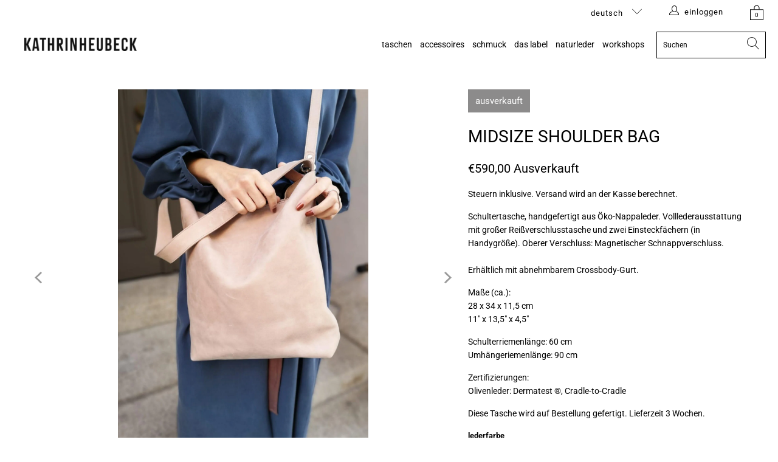

--- FILE ---
content_type: text/html; charset=utf-8
request_url: https://kathrinheubeck.com/de/products/bag-9
body_size: 36581
content:


 <!DOCTYPE html>
<html class="no-js no-touch" lang="de"> <head> <meta charset="utf-8"> <meta http-equiv="cleartype" content="on"> <meta name="robots" content="index,follow"> <!-- Mobile Specific Metas --> <meta name="HandheldFriendly" content="True"> <meta name="MobileOptimized" content="320"> <meta name="viewport" content="width=device-width,initial-scale=1"> <meta name="theme-color" content="#ffffff"> <title>
      MIDSIZE SHOULDER BAG - KATHRINHEUBECK</title> <meta name="description" content="Schultertasche, handgefertigt aus Öko-Nappaleder. Volllederausstattung mit großer Reißverschlusstasche und zwei Einsteckfächern (in Handygröße). Oberer Verschluss: Magnetischer Schnappverschluss. Erhältlich mit abnehmbarem Crossbody-Gurt. Maße (ca.): 28 x 34 x 11,5 cm 11&quot; x 13,5&quot; x 4,5&quot; Schulterriemenlänge: 60 cm Umhän"/> <!-- Preconnect Domains --> <link rel="preconnect" href="https://fonts.shopifycdn.com" /> <link rel="preconnect" href="https://cdn.shopify.com" /> <link rel="preconnect" href="https://v.shopify.com" /> <link rel="preconnect" href="https://cdn.shopifycloud.com" /> <link rel="preconnect" href="https://monorail-edge.shopifysvc.com"> <!-- fallback for browsers that don't support preconnect --> <link rel="dns-prefetch" href="https://fonts.shopifycdn.com" /> <link rel="dns-prefetch" href="https://cdn.shopify.com" /> <link rel="dns-prefetch" href="https://v.shopify.com" /> <link rel="dns-prefetch" href="https://cdn.shopifycloud.com" /> <link rel="dns-prefetch" href="https://monorail-edge.shopifysvc.com"> <link rel="preconnect" href="https://productreviews.shopifycdn.com" /> <link rel="dns-prefetch" href="https://productreviews.shopifycdn.com" /> <!-- Preload Assets --> <link rel="preload" href="//kathrinheubeck.com/cdn/shop/t/4/assets/fancybox.css?v=19278034316635137701631167284" as="style"> <link rel="preload" href="//kathrinheubeck.com/cdn/shop/t/4/assets/styles.css?v=144674727086787155591761929808" as="style"> <link rel="preload" href="//kathrinheubeck.com/cdn/shop/t/4/assets/jquery.min.js?v=81049236547974671631631167286" as="script"> <link rel="preload" href="//kathrinheubeck.com/cdn/shop/t/4/assets/vendors.js?v=156815155738738603461631167292" as="script"> <link rel="preload" href="//kathrinheubeck.com/cdn/shop/t/4/assets/sections.js?v=26170313199795914061631167309" as="script"> <link rel="preload" href="//kathrinheubeck.com/cdn/shop/t/4/assets/utilities.js?v=177846748371930312051679729296" as="script"> <link rel="preload" href="//kathrinheubeck.com/cdn/shop/t/4/assets/app.js?v=21512433002930479311631167309" as="script"> <!-- Stylesheet for Fancybox library --> <link href="//kathrinheubeck.com/cdn/shop/t/4/assets/fancybox.css?v=19278034316635137701631167284" rel="stylesheet" type="text/css" media="all" /> <!-- Stylesheets for Turbo --> <link href="//kathrinheubeck.com/cdn/shop/t/4/assets/styles.css?v=144674727086787155591761929808" rel="stylesheet" type="text/css" media="all" /> <style>
      
      .custom-icon-bag,
      .custom-cart-link{
        width: 22px;
        
      }
      .custom-icon-bag{
       	margin: .5em .3em 0 .3em;
      }
      .sticky_nav .custom-icon-bag{
        margin-top: 0;
      } 
      
      
      svg .cart_count{
      	font-size: 5.5em;
      }</style> <script>
      window.lazySizesConfig = window.lazySizesConfig || {};

      lazySizesConfig.expand = 300;
      lazySizesConfig.loadHidden = false;

      /*! lazysizes - v5.2.2 - bgset plugin */
      !function(e,t){var a=function(){t(e.lazySizes),e.removeEventListener("lazyunveilread",a,!0)};t=t.bind(null,e,e.document),"object"==typeof module&&module.exports?t(require("lazysizes")):"function"==typeof define&&define.amd?define(["lazysizes"],t):e.lazySizes?a():e.addEventListener("lazyunveilread",a,!0)}(window,function(e,z,g){"use strict";var c,y,b,f,i,s,n,v,m;e.addEventListener&&(c=g.cfg,y=/\s+/g,b=/\s*\|\s+|\s+\|\s*/g,f=/^(.+?)(?:\s+\[\s*(.+?)\s*\])(?:\s+\[\s*(.+?)\s*\])?$/,i=/^\s*\(*\s*type\s*:\s*(.+?)\s*\)*\s*$/,s=/\(|\)|'/,n={contain:1,cover:1},v=function(e,t){var a;t&&((a=t.match(i))&&a[1]?e.setAttribute("type",a[1]):e.setAttribute("media",c.customMedia[t]||t))},m=function(e){var t,a,i,r;e.target._lazybgset&&(a=(t=e.target)._lazybgset,(i=t.currentSrc||t.src)&&((r=g.fire(a,"bgsetproxy",{src:i,useSrc:s.test(i)?JSON.stringify(i):i})).defaultPrevented||(a.style.backgroundImage="url("+r.detail.useSrc+")")),t._lazybgsetLoading&&(g.fire(a,"_lazyloaded",{},!1,!0),delete t._lazybgsetLoading))},addEventListener("lazybeforeunveil",function(e){var t,a,i,r,s,n,l,d,o,u;!e.defaultPrevented&&(t=e.target.getAttribute("data-bgset"))&&(o=e.target,(u=z.createElement("img")).alt="",u._lazybgsetLoading=!0,e.detail.firesLoad=!0,a=t,i=o,r=u,s=z.createElement("picture"),n=i.getAttribute(c.sizesAttr),l=i.getAttribute("data-ratio"),d=i.getAttribute("data-optimumx"),i._lazybgset&&i._lazybgset.parentNode==i&&i.removeChild(i._lazybgset),Object.defineProperty(r,"_lazybgset",{value:i,writable:!0}),Object.defineProperty(i,"_lazybgset",{value:s,writable:!0}),a=a.replace(y," ").split(b),s.style.display="none",r.className=c.lazyClass,1!=a.length||n||(n="auto"),a.forEach(function(e){var t,a=z.createElement("source");n&&"auto"!=n&&a.setAttribute("sizes",n),(t=e.match(f))?(a.setAttribute(c.srcsetAttr,t[1]),v(a,t[2]),v(a,t[3])):a.setAttribute(c.srcsetAttr,e),s.appendChild(a)}),n&&(r.setAttribute(c.sizesAttr,n),i.removeAttribute(c.sizesAttr),i.removeAttribute("sizes")),d&&r.setAttribute("data-optimumx",d),l&&r.setAttribute("data-ratio",l),s.appendChild(r),i.appendChild(s),setTimeout(function(){g.loader.unveil(u),g.rAF(function(){g.fire(u,"_lazyloaded",{},!0,!0),u.complete&&m({target:u})})}))}),z.addEventListener("load",m,!0),e.addEventListener("lazybeforesizes",function(e){var t,a,i,r;e.detail.instance==g&&e.target._lazybgset&&e.detail.dataAttr&&(t=e.target._lazybgset,i=t,r=(getComputedStyle(i)||{getPropertyValue:function(){}}).getPropertyValue("background-size"),!n[r]&&n[i.style.backgroundSize]&&(r=i.style.backgroundSize),n[a=r]&&(e.target._lazysizesParentFit=a,g.rAF(function(){e.target.setAttribute("data-parent-fit",a),e.target._lazysizesParentFit&&delete e.target._lazysizesParentFit})))},!0),z.documentElement.addEventListener("lazybeforesizes",function(e){var t,a;!e.defaultPrevented&&e.target._lazybgset&&e.detail.instance==g&&(e.detail.width=(t=e.target._lazybgset,a=g.gW(t,t.parentNode),(!t._lazysizesWidth||a>t._lazysizesWidth)&&(t._lazysizesWidth=a),t._lazysizesWidth))}))});

      /*! lazysizes - v5.2.2 */
      !function(e){var t=function(u,D,f){"use strict";var k,H;if(function(){var e;var t={lazyClass:"lazyload",loadedClass:"lazyloaded",loadingClass:"lazyloading",preloadClass:"lazypreload",errorClass:"lazyerror",autosizesClass:"lazyautosizes",srcAttr:"data-src",srcsetAttr:"data-srcset",sizesAttr:"data-sizes",minSize:40,customMedia:{},init:true,expFactor:1.5,hFac:.8,loadMode:2,loadHidden:true,ricTimeout:0,throttleDelay:125};H=u.lazySizesConfig||u.lazysizesConfig||{};for(e in t){if(!(e in H)){H[e]=t[e]}}}(),!D||!D.getElementsByClassName){return{init:function(){},cfg:H,noSupport:true}}var O=D.documentElement,a=u.HTMLPictureElement,P="addEventListener",$="getAttribute",q=u[P].bind(u),I=u.setTimeout,U=u.requestAnimationFrame||I,l=u.requestIdleCallback,j=/^picture$/i,r=["load","error","lazyincluded","_lazyloaded"],i={},G=Array.prototype.forEach,J=function(e,t){if(!i[t]){i[t]=new RegExp("(\\s|^)"+t+"(\\s|$)")}return i[t].test(e[$]("class")||"")&&i[t]},K=function(e,t){if(!J(e,t)){e.setAttribute("class",(e[$]("class")||"").trim()+" "+t)}},Q=function(e,t){var i;if(i=J(e,t)){e.setAttribute("class",(e[$]("class")||"").replace(i," "))}},V=function(t,i,e){var a=e?P:"removeEventListener";if(e){V(t,i)}r.forEach(function(e){t[a](e,i)})},X=function(e,t,i,a,r){var n=D.createEvent("Event");if(!i){i={}}i.instance=k;n.initEvent(t,!a,!r);n.detail=i;e.dispatchEvent(n);return n},Y=function(e,t){var i;if(!a&&(i=u.picturefill||H.pf)){if(t&&t.src&&!e[$]("srcset")){e.setAttribute("srcset",t.src)}i({reevaluate:true,elements:[e]})}else if(t&&t.src){e.src=t.src}},Z=function(e,t){return(getComputedStyle(e,null)||{})[t]},s=function(e,t,i){i=i||e.offsetWidth;while(i<H.minSize&&t&&!e._lazysizesWidth){i=t.offsetWidth;t=t.parentNode}return i},ee=function(){var i,a;var t=[];var r=[];var n=t;var s=function(){var e=n;n=t.length?r:t;i=true;a=false;while(e.length){e.shift()()}i=false};var e=function(e,t){if(i&&!t){e.apply(this,arguments)}else{n.push(e);if(!a){a=true;(D.hidden?I:U)(s)}}};e._lsFlush=s;return e}(),te=function(i,e){return e?function(){ee(i)}:function(){var e=this;var t=arguments;ee(function(){i.apply(e,t)})}},ie=function(e){var i;var a=0;var r=H.throttleDelay;var n=H.ricTimeout;var t=function(){i=false;a=f.now();e()};var s=l&&n>49?function(){l(t,{timeout:n});if(n!==H.ricTimeout){n=H.ricTimeout}}:te(function(){I(t)},true);return function(e){var t;if(e=e===true){n=33}if(i){return}i=true;t=r-(f.now()-a);if(t<0){t=0}if(e||t<9){s()}else{I(s,t)}}},ae=function(e){var t,i;var a=99;var r=function(){t=null;e()};var n=function(){var e=f.now()-i;if(e<a){I(n,a-e)}else{(l||r)(r)}};return function(){i=f.now();if(!t){t=I(n,a)}}},e=function(){var v,m,c,h,e;var y,z,g,p,C,b,A;var n=/^img$/i;var d=/^iframe$/i;var E="onscroll"in u&&!/(gle|ing)bot/.test(navigator.userAgent);var _=0;var w=0;var N=0;var M=-1;var x=function(e){N--;if(!e||N<0||!e.target){N=0}};var W=function(e){if(A==null){A=Z(D.body,"visibility")=="hidden"}return A||!(Z(e.parentNode,"visibility")=="hidden"&&Z(e,"visibility")=="hidden")};var S=function(e,t){var i;var a=e;var r=W(e);g-=t;b+=t;p-=t;C+=t;while(r&&(a=a.offsetParent)&&a!=D.body&&a!=O){r=(Z(a,"opacity")||1)>0;if(r&&Z(a,"overflow")!="visible"){i=a.getBoundingClientRect();r=C>i.left&&p<i.right&&b>i.top-1&&g<i.bottom+1}}return r};var t=function(){var e,t,i,a,r,n,s,l,o,u,f,c;var d=k.elements;if((h=H.loadMode)&&N<8&&(e=d.length)){t=0;M++;for(;t<e;t++){if(!d[t]||d[t]._lazyRace){continue}if(!E||k.prematureUnveil&&k.prematureUnveil(d[t])){R(d[t]);continue}if(!(l=d[t][$]("data-expand"))||!(n=l*1)){n=w}if(!u){u=!H.expand||H.expand<1?O.clientHeight>500&&O.clientWidth>500?500:370:H.expand;k._defEx=u;f=u*H.expFactor;c=H.hFac;A=null;if(w<f&&N<1&&M>2&&h>2&&!D.hidden){w=f;M=0}else if(h>1&&M>1&&N<6){w=u}else{w=_}}if(o!==n){y=innerWidth+n*c;z=innerHeight+n;s=n*-1;o=n}i=d[t].getBoundingClientRect();if((b=i.bottom)>=s&&(g=i.top)<=z&&(C=i.right)>=s*c&&(p=i.left)<=y&&(b||C||p||g)&&(H.loadHidden||W(d[t]))&&(m&&N<3&&!l&&(h<3||M<4)||S(d[t],n))){R(d[t]);r=true;if(N>9){break}}else if(!r&&m&&!a&&N<4&&M<4&&h>2&&(v[0]||H.preloadAfterLoad)&&(v[0]||!l&&(b||C||p||g||d[t][$](H.sizesAttr)!="auto"))){a=v[0]||d[t]}}if(a&&!r){R(a)}}};var i=ie(t);var B=function(e){var t=e.target;if(t._lazyCache){delete t._lazyCache;return}x(e);K(t,H.loadedClass);Q(t,H.loadingClass);V(t,L);X(t,"lazyloaded")};var a=te(B);var L=function(e){a({target:e.target})};var T=function(t,i){try{t.contentWindow.location.replace(i)}catch(e){t.src=i}};var F=function(e){var t;var i=e[$](H.srcsetAttr);if(t=H.customMedia[e[$]("data-media")||e[$]("media")]){e.setAttribute("media",t)}if(i){e.setAttribute("srcset",i)}};var s=te(function(t,e,i,a,r){var n,s,l,o,u,f;if(!(u=X(t,"lazybeforeunveil",e)).defaultPrevented){if(a){if(i){K(t,H.autosizesClass)}else{t.setAttribute("sizes",a)}}s=t[$](H.srcsetAttr);n=t[$](H.srcAttr);if(r){l=t.parentNode;o=l&&j.test(l.nodeName||"")}f=e.firesLoad||"src"in t&&(s||n||o);u={target:t};K(t,H.loadingClass);if(f){clearTimeout(c);c=I(x,2500);V(t,L,true)}if(o){G.call(l.getElementsByTagName("source"),F)}if(s){t.setAttribute("srcset",s)}else if(n&&!o){if(d.test(t.nodeName)){T(t,n)}else{t.src=n}}if(r&&(s||o)){Y(t,{src:n})}}if(t._lazyRace){delete t._lazyRace}Q(t,H.lazyClass);ee(function(){var e=t.complete&&t.naturalWidth>1;if(!f||e){if(e){K(t,"ls-is-cached")}B(u);t._lazyCache=true;I(function(){if("_lazyCache"in t){delete t._lazyCache}},9)}if(t.loading=="lazy"){N--}},true)});var R=function(e){if(e._lazyRace){return}var t;var i=n.test(e.nodeName);var a=i&&(e[$](H.sizesAttr)||e[$]("sizes"));var r=a=="auto";if((r||!m)&&i&&(e[$]("src")||e.srcset)&&!e.complete&&!J(e,H.errorClass)&&J(e,H.lazyClass)){return}t=X(e,"lazyunveilread").detail;if(r){re.updateElem(e,true,e.offsetWidth)}e._lazyRace=true;N++;s(e,t,r,a,i)};var r=ae(function(){H.loadMode=3;i()});var l=function(){if(H.loadMode==3){H.loadMode=2}r()};var o=function(){if(m){return}if(f.now()-e<999){I(o,999);return}m=true;H.loadMode=3;i();q("scroll",l,true)};return{_:function(){e=f.now();k.elements=D.getElementsByClassName(H.lazyClass);v=D.getElementsByClassName(H.lazyClass+" "+H.preloadClass);q("scroll",i,true);q("resize",i,true);q("pageshow",function(e){if(e.persisted){var t=D.querySelectorAll("."+H.loadingClass);if(t.length&&t.forEach){U(function(){t.forEach(function(e){if(e.complete){R(e)}})})}}});if(u.MutationObserver){new MutationObserver(i).observe(O,{childList:true,subtree:true,attributes:true})}else{O[P]("DOMNodeInserted",i,true);O[P]("DOMAttrModified",i,true);setInterval(i,999)}q("hashchange",i,true);["focus","mouseover","click","load","transitionend","animationend"].forEach(function(e){D[P](e,i,true)});if(/d$|^c/.test(D.readyState)){o()}else{q("load",o);D[P]("DOMContentLoaded",i);I(o,2e4)}if(k.elements.length){t();ee._lsFlush()}else{i()}},checkElems:i,unveil:R,_aLSL:l}}(),re=function(){var i;var n=te(function(e,t,i,a){var r,n,s;e._lazysizesWidth=a;a+="px";e.setAttribute("sizes",a);if(j.test(t.nodeName||"")){r=t.getElementsByTagName("source");for(n=0,s=r.length;n<s;n++){r[n].setAttribute("sizes",a)}}if(!i.detail.dataAttr){Y(e,i.detail)}});var a=function(e,t,i){var a;var r=e.parentNode;if(r){i=s(e,r,i);a=X(e,"lazybeforesizes",{width:i,dataAttr:!!t});if(!a.defaultPrevented){i=a.detail.width;if(i&&i!==e._lazysizesWidth){n(e,r,a,i)}}}};var e=function(){var e;var t=i.length;if(t){e=0;for(;e<t;e++){a(i[e])}}};var t=ae(e);return{_:function(){i=D.getElementsByClassName(H.autosizesClass);q("resize",t)},checkElems:t,updateElem:a}}(),t=function(){if(!t.i&&D.getElementsByClassName){t.i=true;re._();e._()}};return I(function(){H.init&&t()}),k={cfg:H,autoSizer:re,loader:e,init:t,uP:Y,aC:K,rC:Q,hC:J,fire:X,gW:s,rAF:ee}}(e,e.document,Date);e.lazySizes=t,"object"==typeof module&&module.exports&&(module.exports=t)}("undefined"!=typeof window?window:{});</script> <!-- Icons --> <link rel="shortcut icon" type="image/x-icon" href="//kathrinheubeck.com/cdn/shop/files/favicon_KH_32_180x180.png?v=1635606504"> <link rel="apple-touch-icon" href="//kathrinheubeck.com/cdn/shop/files/favicon_KH_32_180x180.png?v=1635606504"/> <link rel="apple-touch-icon" sizes="57x57" href="//kathrinheubeck.com/cdn/shop/files/favicon_KH_32_57x57.png?v=1635606504"/> <link rel="apple-touch-icon" sizes="60x60" href="//kathrinheubeck.com/cdn/shop/files/favicon_KH_32_60x60.png?v=1635606504"/> <link rel="apple-touch-icon" sizes="72x72" href="//kathrinheubeck.com/cdn/shop/files/favicon_KH_32_72x72.png?v=1635606504"/> <link rel="apple-touch-icon" sizes="76x76" href="//kathrinheubeck.com/cdn/shop/files/favicon_KH_32_76x76.png?v=1635606504"/> <link rel="apple-touch-icon" sizes="114x114" href="//kathrinheubeck.com/cdn/shop/files/favicon_KH_32_114x114.png?v=1635606504"/> <link rel="apple-touch-icon" sizes="180x180" href="//kathrinheubeck.com/cdn/shop/files/favicon_KH_32_180x180.png?v=1635606504"/> <link rel="apple-touch-icon" sizes="228x228" href="//kathrinheubeck.com/cdn/shop/files/favicon_KH_32_228x228.png?v=1635606504"/> <link rel="canonical" href="https://kathrinheubeck.com/de/products/bag-9"/> <script src="//kathrinheubeck.com/cdn/shop/t/4/assets/jquery.min.js?v=81049236547974671631631167286" defer></script> <script src="//kathrinheubeck.com/cdn/shop/t/4/assets/currencies.js?v=123947745901353827081631167283" defer></script> <script>
      window.Theme = window.Theme || {};
      window.Theme.version = '7.0.0-pre.4';
      window.Theme.name = 'Turbo';</script>
    


    
<template id="price-ui"><span class="price " data-price></span><span class="compare-at-price" data-compare-at-price></span><span class="unit-pricing" data-unit-pricing></span></template> <template id="price-ui-badge"><div class="price-ui-badge__sticker"> <span class="price-ui-badge__sticker-text" data-badge></span></div></template> <template id="price-ui__price"><span class="money" data-price></span></template> <template id="price-ui__price-range"><span class="price-min" data-price-min><span class="money" data-price></span></span> - <span class="price-max" data-price-max><span class="money" data-price></span></span></template> <template id="price-ui__unit-pricing"><span class="unit-quantity" data-unit-quantity></span> | <span class="unit-price" data-unit-price><span class="money" data-price></span></span> / <span class="unit-measurement" data-unit-measurement></span></template> <template id="price-ui-badge__percent-savings-range">Speichern Sie bis <span data-price-percent></span>%</template> <template id="price-ui-badge__percent-savings">Speichern <span data-price-percent></span>%</template> <template id="price-ui-badge__price-savings-range">Speichern Sie bis <span class="money" data-price></span></template> <template id="price-ui-badge__price-savings">Speichern <span class="money" data-price></span></template> <template id="price-ui-badge__on-sale">Verkauf</template> <template id="price-ui-badge__sold-out">Ausverkauft</template> <template id="price-ui-badge__in-stock">Auf Lager</template> <script>
      
window.Shopify = window.Shopify || {};window.Shopify.theme_settings = {};
window.Currency = window.Currency || {};window.Shopify.routes = {};window.Shopify.theme_settings.display_tos_checkbox = false;window.Shopify.theme_settings.go_to_checkout = false;window.Shopify.theme_settings.cart_action = "ajax";window.Shopify.theme_settings.cart_shipping_calculator = false;window.Shopify.theme_settings.collection_swatches = false;window.Shopify.theme_settings.collection_secondary_image = true;


window.Currency.show_multiple_currencies = false;
window.Currency.shop_currency = "EUR";
window.Currency.default_currency = "EUR";
window.Currency.display_format = "money_format";
window.Currency.money_format = "€{{amount_with_comma_separator}}";
window.Currency.money_format_no_currency = "€{{amount_with_comma_separator}}";
window.Currency.money_format_currency = "€{{amount_with_comma_separator}} EUR";
window.Currency.native_multi_currency = true;
window.Currency.iso_code = "EUR";
window.Currency.symbol = "€";window.Shopify.theme_settings.display_inventory_left = false;window.Shopify.theme_settings.inventory_threshold = 10;window.Shopify.theme_settings.limit_quantity = false;window.Shopify.theme_settings.menu_position = "inline";window.Shopify.theme_settings.newsletter_popup = false;window.Shopify.theme_settings.newsletter_popup_days = "7";window.Shopify.theme_settings.newsletter_popup_mobile = true;window.Shopify.theme_settings.newsletter_popup_seconds = 8;window.Shopify.theme_settings.pagination_type = "load_more";window.Shopify.theme_settings.search_pagination_type = "basic_pagination";window.Shopify.theme_settings.enable_shopify_review_comments = true;window.Shopify.theme_settings.enable_shopify_collection_badges = false;window.Shopify.theme_settings.quick_shop_thumbnail_position = "bottom-thumbnails";window.Shopify.theme_settings.product_form_style = "select";window.Shopify.theme_settings.sale_banner_enabled = true;window.Shopify.theme_settings.display_savings = true;window.Shopify.theme_settings.display_sold_out_price = true;window.Shopify.theme_settings.sold_out_text = "Ausverkauft";window.Shopify.theme_settings.free_text = "Frei";window.Shopify.theme_settings.video_looping = false;window.Shopify.theme_settings.quick_shop_style = "popup";window.Shopify.theme_settings.hover_enabled = false;window.Shopify.routes.cart_url = "/de/cart";window.Shopify.routes.root_url = "/de";window.Shopify.routes.search_url = "/de/search";window.Shopify.theme_settings.image_loading_style = "fade-in";window.Shopify.theme_settings.search_option = "product";window.Shopify.theme_settings.search_items_to_display = 5;window.Shopify.theme_settings.enable_autocomplete = true;window.Shopify.theme_settings.page_dots_enabled = true;window.Shopify.theme_settings.slideshow_arrow_size = "light";window.Shopify.theme_settings.quick_shop_enabled = false;window.Shopify.translation =window.Shopify.translation || {};window.Shopify.translation.agree_to_terms_warning = "Sie müssen mit den Bestimmungen und Bedingungen zur Kasse zustimmen.";window.Shopify.translation.one_item_left = "Artikel verblieben";window.Shopify.translation.items_left_text = "Artikel verblieben";window.Shopify.translation.cart_savings_text = "Gesamtersparnis";window.Shopify.translation.cart_discount_text = "Rabatt";window.Shopify.translation.cart_subtotal_text = "Zwischensumme";window.Shopify.translation.cart_remove_text = "Entfernen";window.Shopify.translation.cart_free_text = "Kostenlos";window.Shopify.translation.newsletter_success_text = "Vielen Dank für den Eintrag in unsere Mailingliste!";window.Shopify.translation.notify_email = "Geben Sie Ihre E-Mail-Adresse ein...";window.Shopify.translation.notify_email_value = "Translation missing: de.contact.fields.email";window.Shopify.translation.notify_email_send = "Senden";window.Shopify.translation.notify_message_first = "Please notify me when ";window.Shopify.translation.notify_message_last = " becomes available - ";window.Shopify.translation.notify_success_text = "Thanks! We will notify you when this product becomes available!";window.Shopify.translation.add_to_cart = "In den Warenkorb";window.Shopify.translation.coming_soon_text = "Kommend";window.Shopify.translation.sold_out_text = "Ausverkauft";window.Shopify.translation.sale_text = "Sale";window.Shopify.translation.savings_text = "Du sparst";window.Shopify.translation.from_text = "ab";window.Shopify.translation.new_text = "Neu";window.Shopify.translation.pre_order_text = "Vorbestellung";window.Shopify.translation.unavailable_text = "Nicht verfügbar";window.Shopify.translation.all_results = "Bekijk alle resultaten";window.Shopify.translation.no_results = "Keine Ergebnisse gefunden.";window.Shopify.media_queries =window.Shopify.media_queries || {};window.Shopify.media_queries.small = window.matchMedia( "(max-width: 480px)" );window.Shopify.media_queries.medium = window.matchMedia( "(max-width: 798px)" );window.Shopify.media_queries.large = window.matchMedia( "(min-width: 799px)" );window.Shopify.media_queries.larger = window.matchMedia( "(min-width: 960px)" );window.Shopify.media_queries.xlarge = window.matchMedia( "(min-width: 1200px)" );window.Shopify.media_queries.ie10 = window.matchMedia( "all and (-ms-high-contrast: none), (-ms-high-contrast: active)" );window.Shopify.media_queries.tablet = window.matchMedia( "only screen and (min-width: 799px) and (max-width: 1024px)" );</script> <script src="//kathrinheubeck.com/cdn/shop/t/4/assets/vendors.js?v=156815155738738603461631167292" defer></script> <script src="//kathrinheubeck.com/cdn/shop/t/4/assets/sections.js?v=26170313199795914061631167309" defer></script> <script src="//kathrinheubeck.com/cdn/shop/t/4/assets/utilities.js?v=177846748371930312051679729296" defer></script> <script src="//kathrinheubeck.com/cdn/shop/t/4/assets/app.js?v=21512433002930479311631167309" defer></script> <script src="//kathrinheubeck.com/cdn/shop/t/4/assets/instantclick.min.js?v=20092422000980684151631167285" data-no-instant defer></script> <script data-no-instant>
        window.addEventListener('DOMContentLoaded', function() {

          function inIframe() {
            try {
              return window.self !== window.top;
            } catch (e) {
              return true;
            }
          }

          if (!inIframe()){
            InstantClick.on('change', function() {

              $('head script[src*="shopify"]').each(function() {
                var script = document.createElement('script');
                script.type = 'text/javascript';
                script.src = $(this).attr('src');

                $('body').append(script);
              });

              $('body').removeClass('fancybox-active');
              $.fancybox.destroy();

              InstantClick.init();

            });
          }
        });</script> <script></script> <script>window.performance && window.performance.mark && window.performance.mark('shopify.content_for_header.start');</script><meta name="facebook-domain-verification" content="rap2mp8wmidjkcauifpgscp6jbqpht">
<meta name="google-site-verification" content="wiN1_5fuZscrugUHWWd8Js0k1eMNtAOXkZoeEmp5vc0">
<meta id="shopify-digital-wallet" name="shopify-digital-wallet" content="/59404779678/digital_wallets/dialog">
<meta name="shopify-checkout-api-token" content="aeaecefe1151751e7c04a52cab4d7480">
<meta id="in-context-paypal-metadata" data-shop-id="59404779678" data-venmo-supported="false" data-environment="production" data-locale="de_DE" data-paypal-v4="true" data-currency="EUR">
<link rel="alternate" hreflang="x-default" href="https://kathrinheubeck.com/products/bag-9">
<link rel="alternate" hreflang="en" href="https://kathrinheubeck.com/products/bag-9">
<link rel="alternate" hreflang="de" href="https://kathrinheubeck.com/de/products/bag-9">
<link rel="alternate" type="application/json+oembed" href="https://kathrinheubeck.com/de/products/bag-9.oembed">
<script async="async" src="/checkouts/internal/preloads.js?locale=de-DE"></script>
<script id="apple-pay-shop-capabilities" type="application/json">{"shopId":59404779678,"countryCode":"DE","currencyCode":"EUR","merchantCapabilities":["supports3DS"],"merchantId":"gid:\/\/shopify\/Shop\/59404779678","merchantName":"KATHRINHEUBECK","requiredBillingContactFields":["postalAddress","email"],"requiredShippingContactFields":["postalAddress","email"],"shippingType":"shipping","supportedNetworks":["visa","maestro","masterCard"],"total":{"type":"pending","label":"KATHRINHEUBECK","amount":"1.00"},"shopifyPaymentsEnabled":true,"supportsSubscriptions":true}</script>
<script id="shopify-features" type="application/json">{"accessToken":"aeaecefe1151751e7c04a52cab4d7480","betas":["rich-media-storefront-analytics"],"domain":"kathrinheubeck.com","predictiveSearch":true,"shopId":59404779678,"locale":"de"}</script>
<script>var Shopify = Shopify || {};
Shopify.shop = "kathrinheubeck1.myshopify.com";
Shopify.locale = "de";
Shopify.currency = {"active":"EUR","rate":"1.0"};
Shopify.country = "DE";
Shopify.theme = {"name":"Turbo-portland (Sep-9-2021)","id":126934810782,"schema_name":"Turbo","schema_version":"7.0.0-pre.4","theme_store_id":null,"role":"main"};
Shopify.theme.handle = "null";
Shopify.theme.style = {"id":null,"handle":null};
Shopify.cdnHost = "kathrinheubeck.com/cdn";
Shopify.routes = Shopify.routes || {};
Shopify.routes.root = "/de/";</script>
<script type="module">!function(o){(o.Shopify=o.Shopify||{}).modules=!0}(window);</script>
<script>!function(o){function n(){var o=[];function n(){o.push(Array.prototype.slice.apply(arguments))}return n.q=o,n}var t=o.Shopify=o.Shopify||{};t.loadFeatures=n(),t.autoloadFeatures=n()}(window);</script>
<script id="shop-js-analytics" type="application/json">{"pageType":"product"}</script>
<script defer="defer" async type="module" src="//kathrinheubeck.com/cdn/shopifycloud/shop-js/modules/v2/client.init-shop-cart-sync_HUjMWWU5.de.esm.js"></script>
<script defer="defer" async type="module" src="//kathrinheubeck.com/cdn/shopifycloud/shop-js/modules/v2/chunk.common_QpfDqRK1.esm.js"></script>
<script type="module">
  await import("//kathrinheubeck.com/cdn/shopifycloud/shop-js/modules/v2/client.init-shop-cart-sync_HUjMWWU5.de.esm.js");
await import("//kathrinheubeck.com/cdn/shopifycloud/shop-js/modules/v2/chunk.common_QpfDqRK1.esm.js");

  window.Shopify.SignInWithShop?.initShopCartSync?.({"fedCMEnabled":true,"windoidEnabled":true});

</script>
<script id="__st">var __st={"a":59404779678,"offset":3600,"reqid":"dd762921-cd0c-4785-bbaa-f6ed21c88f1d-1768810323","pageurl":"kathrinheubeck.com\/de\/products\/bag-9","u":"e4b9fe2c466d","p":"product","rtyp":"product","rid":6959617966238};</script>
<script>window.ShopifyPaypalV4VisibilityTracking = true;</script>
<script id="captcha-bootstrap">!function(){'use strict';const t='contact',e='account',n='new_comment',o=[[t,t],['blogs',n],['comments',n],[t,'customer']],c=[[e,'customer_login'],[e,'guest_login'],[e,'recover_customer_password'],[e,'create_customer']],r=t=>t.map((([t,e])=>`form[action*='/${t}']:not([data-nocaptcha='true']) input[name='form_type'][value='${e}']`)).join(','),a=t=>()=>t?[...document.querySelectorAll(t)].map((t=>t.form)):[];function s(){const t=[...o],e=r(t);return a(e)}const i='password',u='form_key',d=['recaptcha-v3-token','g-recaptcha-response','h-captcha-response',i],f=()=>{try{return window.sessionStorage}catch{return}},m='__shopify_v',_=t=>t.elements[u];function p(t,e,n=!1){try{const o=window.sessionStorage,c=JSON.parse(o.getItem(e)),{data:r}=function(t){const{data:e,action:n}=t;return t[m]||n?{data:e,action:n}:{data:t,action:n}}(c);for(const[e,n]of Object.entries(r))t.elements[e]&&(t.elements[e].value=n);n&&o.removeItem(e)}catch(o){console.error('form repopulation failed',{error:o})}}const l='form_type',E='cptcha';function T(t){t.dataset[E]=!0}const w=window,h=w.document,L='Shopify',v='ce_forms',y='captcha';let A=!1;((t,e)=>{const n=(g='f06e6c50-85a8-45c8-87d0-21a2b65856fe',I='https://cdn.shopify.com/shopifycloud/storefront-forms-hcaptcha/ce_storefront_forms_captcha_hcaptcha.v1.5.2.iife.js',D={infoText:'Durch hCaptcha geschützt',privacyText:'Datenschutz',termsText:'Allgemeine Geschäftsbedingungen'},(t,e,n)=>{const o=w[L][v],c=o.bindForm;if(c)return c(t,g,e,D).then(n);var r;o.q.push([[t,g,e,D],n]),r=I,A||(h.body.append(Object.assign(h.createElement('script'),{id:'captcha-provider',async:!0,src:r})),A=!0)});var g,I,D;w[L]=w[L]||{},w[L][v]=w[L][v]||{},w[L][v].q=[],w[L][y]=w[L][y]||{},w[L][y].protect=function(t,e){n(t,void 0,e),T(t)},Object.freeze(w[L][y]),function(t,e,n,w,h,L){const[v,y,A,g]=function(t,e,n){const i=e?o:[],u=t?c:[],d=[...i,...u],f=r(d),m=r(i),_=r(d.filter((([t,e])=>n.includes(e))));return[a(f),a(m),a(_),s()]}(w,h,L),I=t=>{const e=t.target;return e instanceof HTMLFormElement?e:e&&e.form},D=t=>v().includes(t);t.addEventListener('submit',(t=>{const e=I(t);if(!e)return;const n=D(e)&&!e.dataset.hcaptchaBound&&!e.dataset.recaptchaBound,o=_(e),c=g().includes(e)&&(!o||!o.value);(n||c)&&t.preventDefault(),c&&!n&&(function(t){try{if(!f())return;!function(t){const e=f();if(!e)return;const n=_(t);if(!n)return;const o=n.value;o&&e.removeItem(o)}(t);const e=Array.from(Array(32),(()=>Math.random().toString(36)[2])).join('');!function(t,e){_(t)||t.append(Object.assign(document.createElement('input'),{type:'hidden',name:u})),t.elements[u].value=e}(t,e),function(t,e){const n=f();if(!n)return;const o=[...t.querySelectorAll(`input[type='${i}']`)].map((({name:t})=>t)),c=[...d,...o],r={};for(const[a,s]of new FormData(t).entries())c.includes(a)||(r[a]=s);n.setItem(e,JSON.stringify({[m]:1,action:t.action,data:r}))}(t,e)}catch(e){console.error('failed to persist form',e)}}(e),e.submit())}));const S=(t,e)=>{t&&!t.dataset[E]&&(n(t,e.some((e=>e===t))),T(t))};for(const o of['focusin','change'])t.addEventListener(o,(t=>{const e=I(t);D(e)&&S(e,y())}));const B=e.get('form_key'),M=e.get(l),P=B&&M;t.addEventListener('DOMContentLoaded',(()=>{const t=y();if(P)for(const e of t)e.elements[l].value===M&&p(e,B);[...new Set([...A(),...v().filter((t=>'true'===t.dataset.shopifyCaptcha))])].forEach((e=>S(e,t)))}))}(h,new URLSearchParams(w.location.search),n,t,e,['guest_login'])})(!0,!0)}();</script>
<script integrity="sha256-4kQ18oKyAcykRKYeNunJcIwy7WH5gtpwJnB7kiuLZ1E=" data-source-attribution="shopify.loadfeatures" defer="defer" src="//kathrinheubeck.com/cdn/shopifycloud/storefront/assets/storefront/load_feature-a0a9edcb.js" crossorigin="anonymous"></script>
<script data-source-attribution="shopify.dynamic_checkout.dynamic.init">var Shopify=Shopify||{};Shopify.PaymentButton=Shopify.PaymentButton||{isStorefrontPortableWallets:!0,init:function(){window.Shopify.PaymentButton.init=function(){};var t=document.createElement("script");t.src="https://kathrinheubeck.com/cdn/shopifycloud/portable-wallets/latest/portable-wallets.de.js",t.type="module",document.head.appendChild(t)}};
</script>
<script data-source-attribution="shopify.dynamic_checkout.buyer_consent">
  function portableWalletsHideBuyerConsent(e){var t=document.getElementById("shopify-buyer-consent"),n=document.getElementById("shopify-subscription-policy-button");t&&n&&(t.classList.add("hidden"),t.setAttribute("aria-hidden","true"),n.removeEventListener("click",e))}function portableWalletsShowBuyerConsent(e){var t=document.getElementById("shopify-buyer-consent"),n=document.getElementById("shopify-subscription-policy-button");t&&n&&(t.classList.remove("hidden"),t.removeAttribute("aria-hidden"),n.addEventListener("click",e))}window.Shopify?.PaymentButton&&(window.Shopify.PaymentButton.hideBuyerConsent=portableWalletsHideBuyerConsent,window.Shopify.PaymentButton.showBuyerConsent=portableWalletsShowBuyerConsent);
</script>
<script data-source-attribution="shopify.dynamic_checkout.cart.bootstrap">document.addEventListener("DOMContentLoaded",(function(){function t(){return document.querySelector("shopify-accelerated-checkout-cart, shopify-accelerated-checkout")}if(t())Shopify.PaymentButton.init();else{new MutationObserver((function(e,n){t()&&(Shopify.PaymentButton.init(),n.disconnect())})).observe(document.body,{childList:!0,subtree:!0})}}));
</script>
<link id="shopify-accelerated-checkout-styles" rel="stylesheet" media="screen" href="https://kathrinheubeck.com/cdn/shopifycloud/portable-wallets/latest/accelerated-checkout-backwards-compat.css" crossorigin="anonymous">
<style id="shopify-accelerated-checkout-cart">
        #shopify-buyer-consent {
  margin-top: 1em;
  display: inline-block;
  width: 100%;
}

#shopify-buyer-consent.hidden {
  display: none;
}

#shopify-subscription-policy-button {
  background: none;
  border: none;
  padding: 0;
  text-decoration: underline;
  font-size: inherit;
  cursor: pointer;
}

#shopify-subscription-policy-button::before {
  box-shadow: none;
}

      </style>

<script>window.performance && window.performance.mark && window.performance.mark('shopify.content_for_header.end');</script>

    

<meta name="author" content="KATHRINHEUBECK">
<meta property="og:url" content="https://kathrinheubeck.com/de/products/bag-9">
<meta property="og:site_name" content="KATHRINHEUBECK"> <meta property="og:type" content="product"> <meta property="og:title" content="MIDSIZE SHOULDER BAG"> <meta property="og:image" content="https://kathrinheubeck.com/cdn/shop/products/KH_BAG14_1_600x.jpg?v=1667733136"> <meta property="og:image:secure_url" content="https://kathrinheubeck.com/cdn/shop/products/KH_BAG14_1_600x.jpg?v=1667733136"> <meta property="og:image:width" content="1364"> <meta property="og:image:height" content="2048"> <meta property="og:image" content="https://kathrinheubeck.com/cdn/shop/products/KH_BAG14__2_600x.jpg?v=1667733136"> <meta property="og:image:secure_url" content="https://kathrinheubeck.com/cdn/shop/products/KH_BAG14__2_600x.jpg?v=1667733136"> <meta property="og:image:width" content="1366"> <meta property="og:image:height" content="2048"> <meta property="og:image" content="https://kathrinheubeck.com/cdn/shop/products/KH_BAG14_3_600x.jpg?v=1667733136"> <meta property="og:image:secure_url" content="https://kathrinheubeck.com/cdn/shop/products/KH_BAG14_3_600x.jpg?v=1667733136"> <meta property="og:image:width" content="1365"> <meta property="og:image:height" content="2048"> <meta property="product:price:amount" content="590,00"> <meta property="product:price:currency" content="EUR"> <meta property="og:description" content="Schultertasche, handgefertigt aus Öko-Nappaleder. Volllederausstattung mit großer Reißverschlusstasche und zwei Einsteckfächern (in Handygröße). Oberer Verschluss: Magnetischer Schnappverschluss. Erhältlich mit abnehmbarem Crossbody-Gurt. Maße (ca.): 28 x 34 x 11,5 cm 11&quot; x 13,5&quot; x 4,5&quot; Schulterriemenlänge: 60 cm Umhän">




<meta name="twitter:card" content="summary"> <meta name="twitter:title" content="MIDSIZE SHOULDER BAG"> <meta name="twitter:description" content="Schultertasche, handgefertigt aus Öko-Nappaleder. Volllederausstattung mit großer Reißverschlusstasche und zwei Einsteckfächern (in Handygröße). Oberer Verschluss: Magnetischer Schnappverschluss. Erhältlich mit abnehmbarem Crossbody-Gurt.
Maße (ca.): 28 x 34 x 11,5 cm 11&quot; x 13,5&quot; x 4,5&quot;
Schulterriemenlänge: 60 cm Umhängeriemenlänge: 90 cm
Zertifizierungen: Olivenleder: Dermatest ®, Cradle-to-Cradle
Diese Tasche wird auf Bestellung gefertigt.&amp;nbsp;Lieferzeit 3 Wochen."> <meta name="twitter:image" content="https://kathrinheubeck.com/cdn/shop/products/KH_BAG14_1_240x.jpg?v=1667733136"> <meta name="twitter:image:width" content="240"> <meta name="twitter:image:height" content="240"> <meta name="twitter:image:alt" content="MIDSIZE SHOULDER BAG"><!-- BEGIN app block: shopify://apps/complianz-gdpr-cookie-consent/blocks/bc-block/e49729f0-d37d-4e24-ac65-e0e2f472ac27 -->

    
    
    
<link id='complianz-css' rel="stylesheet" href=https://cdn.shopify.com/extensions/019a2fb2-ee57-75e6-ac86-acfd14822c1d/gdpr-legal-cookie-74/assets/complainz.css media="print" onload="this.media='all'">
    <style>
        #Compliance-iframe.Compliance-iframe-branded > div.purposes-header,
        #Compliance-iframe.Compliance-iframe-branded > div.cmplc-cmp-header,
        #purposes-container > div.purposes-header,
        #Compliance-cs-banner .Compliance-cs-brand {
            background-color: #ffffff !important;
            color: #000000!important;
        }
        #Compliance-iframe.Compliance-iframe-branded .purposes-header .cmplc-btn-cp ,
        #Compliance-iframe.Compliance-iframe-branded .purposes-header .cmplc-btn-cp:hover,
        #Compliance-iframe.Compliance-iframe-branded .purposes-header .cmplc-btn-back:hover  {
            background-color: #ffffff !important;
            opacity: 1 !important;
        }
        #Compliance-cs-banner .cmplc-toggle .cmplc-toggle-label {
            color: !important;
        }
        #Compliance-iframe.Compliance-iframe-branded .purposes-header .cmplc-btn-cp:hover,
        #Compliance-iframe.Compliance-iframe-branded .purposes-header .cmplc-btn-back:hover {
            background-color: !important;
            color: !important;
        }
        #Compliance-cs-banner #Compliance-cs-title {
            font-size: 14px !important;
        }
        #Compliance-cs-banner .Compliance-cs-content,
        #Compliance-cs-title,
        .cmplc-toggle-checkbox.granular-control-checkbox span {
            background-color: #ffffff !important;
            color: #000000 !important;
            font-size: 14px !important;
        }
        #Compliance-cs-banner .Compliance-cs-close-btn {
            font-size: 14px !important;
            background-color: #ffffff !important;
        }
        #Compliance-cs-banner .Compliance-cs-opt-group {
            color: #ffffff !important;
        }
        #Compliance-cs-banner .Compliance-cs-opt-group button,
        .Compliance-alert button.Compliance-button-cancel {
            background-color: #000000!important;
            color: #ffffff!important;
        }
        #Compliance-cs-banner .Compliance-cs-opt-group button.Compliance-cs-accept-btn,
        #Compliance-cs-banner .Compliance-cs-opt-group button.Compliance-cs-btn-primary,
        .Compliance-alert button.Compliance-button-confirm {
            background-color: #000000 !important;
            color: #ffffff !important;
        }
        #Compliance-cs-banner .Compliance-cs-opt-group button.Compliance-cs-reject-btn {
            background-color: #000000!important;
            color: #ffffff!important;
        }

        #Compliance-cs-banner .Compliance-banner-content button {
            cursor: pointer !important;
            color: currentColor !important;
            text-decoration: underline !important;
            border: none !important;
            background-color: transparent !important;
            font-size: 100% !important;
            padding: 0 !important;
        }

        #Compliance-cs-banner .Compliance-cs-opt-group button {
            border-radius: 4px !important;
            padding-block: 10px !important;
        }
        @media (min-width: 640px) {
            #Compliance-cs-banner.Compliance-cs-default-floating:not(.Compliance-cs-top):not(.Compliance-cs-center) .Compliance-cs-container, #Compliance-cs-banner.Compliance-cs-default-floating:not(.Compliance-cs-bottom):not(.Compliance-cs-center) .Compliance-cs-container, #Compliance-cs-banner.Compliance-cs-default-floating.Compliance-cs-center:not(.Compliance-cs-top):not(.Compliance-cs-bottom) .Compliance-cs-container {
                width: 560px !important;
            }
            #Compliance-cs-banner.Compliance-cs-default-floating:not(.Compliance-cs-top):not(.Compliance-cs-center) .Compliance-cs-opt-group, #Compliance-cs-banner.Compliance-cs-default-floating:not(.Compliance-cs-bottom):not(.Compliance-cs-center) .Compliance-cs-opt-group, #Compliance-cs-banner.Compliance-cs-default-floating.Compliance-cs-center:not(.Compliance-cs-top):not(.Compliance-cs-bottom) .Compliance-cs-opt-group {
                flex-direction: row !important;
            }
            #Compliance-cs-banner .Compliance-cs-opt-group button:not(:last-of-type),
            #Compliance-cs-banner .Compliance-cs-opt-group button {
                margin-right: 4px !important;
            }
            #Compliance-cs-banner .Compliance-cs-container .Compliance-cs-brand {
                position: absolute !important;
                inset-block-start: 6px;
            }
        }
        #Compliance-cs-banner.Compliance-cs-default-floating:not(.Compliance-cs-top):not(.Compliance-cs-center) .Compliance-cs-opt-group > div, #Compliance-cs-banner.Compliance-cs-default-floating:not(.Compliance-cs-bottom):not(.Compliance-cs-center) .Compliance-cs-opt-group > div, #Compliance-cs-banner.Compliance-cs-default-floating.Compliance-cs-center:not(.Compliance-cs-top):not(.Compliance-cs-bottom) .Compliance-cs-opt-group > div {
            flex-direction: row-reverse;
            width: 100% !important;
        }

        .Compliance-cs-brand-badge-outer, .Compliance-cs-brand-badge, #Compliance-cs-banner.Compliance-cs-default-floating.Compliance-cs-bottom .Compliance-cs-brand-badge-outer,
        #Compliance-cs-banner.Compliance-cs-default.Compliance-cs-bottom .Compliance-cs-brand-badge-outer,
        #Compliance-cs-banner.Compliance-cs-default:not(.Compliance-cs-left) .Compliance-cs-brand-badge-outer,
        #Compliance-cs-banner.Compliance-cs-default-floating:not(.Compliance-cs-left) .Compliance-cs-brand-badge-outer {
            display: none !important
        }

        #Compliance-cs-banner:not(.Compliance-cs-top):not(.Compliance-cs-bottom) .Compliance-cs-container.Compliance-cs-themed {
            flex-direction: row !important;
        }

        #Compliance-cs-banner #Compliance-cs-title,
        #Compliance-cs-banner #Compliance-cs-custom-title {
            justify-self: center !important;
            font-size: 14px !important;
            font-family: -apple-system,sans-serif !important;
            margin-inline: auto !important;
            width: 55% !important;
            text-align: center;
            font-weight: 600;
            visibility: unset;
        }

        @media (max-width: 640px) {
            #Compliance-cs-banner #Compliance-cs-title,
            #Compliance-cs-banner #Compliance-cs-custom-title {
                display: block;
            }
        }

        #Compliance-cs-banner .Compliance-cs-brand img {
            max-width: 110px !important;
            min-height: 32px !important;
        }
        #Compliance-cs-banner .Compliance-cs-container .Compliance-cs-brand {
            background: none !important;
            padding: 0px !important;
            margin-block-start:10px !important;
            margin-inline-start:16px !important;
        }

        #Compliance-cs-banner .Compliance-cs-opt-group button {
            padding-inline: 4px !important;
        }

    </style>
    
    
    
    

    <script type="text/javascript">
        function loadScript(src) {
            return new Promise((resolve, reject) => {
                const s = document.createElement("script");
                s.src = src;
                s.charset = "UTF-8";
                s.onload = resolve;
                s.onerror = reject;
                document.head.appendChild(s);
            });
        }

        function filterGoogleConsentModeURLs(domainsArray) {
            const googleConsentModeComplianzURls = [
                // 197, # Google Tag Manager:
                {"domain":"s.www.googletagmanager.com", "path":""},
                {"domain":"www.tagmanager.google.com", "path":""},
                {"domain":"www.googletagmanager.com", "path":""},
                {"domain":"googletagmanager.com", "path":""},
                {"domain":"tagassistant.google.com", "path":""},
                {"domain":"tagmanager.google.com", "path":""},

                // 2110, # Google Analytics 4:
                {"domain":"www.analytics.google.com", "path":""},
                {"domain":"www.google-analytics.com", "path":""},
                {"domain":"ssl.google-analytics.com", "path":""},
                {"domain":"google-analytics.com", "path":""},
                {"domain":"analytics.google.com", "path":""},
                {"domain":"region1.google-analytics.com", "path":""},
                {"domain":"region1.analytics.google.com", "path":""},
                {"domain":"*.google-analytics.com", "path":""},
                {"domain":"www.googletagmanager.com", "path":"/gtag/js?id=G"},
                {"domain":"googletagmanager.com", "path":"/gtag/js?id=UA"},
                {"domain":"www.googletagmanager.com", "path":"/gtag/js?id=UA"},
                {"domain":"googletagmanager.com", "path":"/gtag/js?id=G"},

                // 177, # Google Ads conversion tracking:
                {"domain":"googlesyndication.com", "path":""},
                {"domain":"media.admob.com", "path":""},
                {"domain":"gmodules.com", "path":""},
                {"domain":"ad.ytsa.net", "path":""},
                {"domain":"dartmotif.net", "path":""},
                {"domain":"dmtry.com", "path":""},
                {"domain":"go.channelintelligence.com", "path":""},
                {"domain":"googleusercontent.com", "path":""},
                {"domain":"googlevideo.com", "path":""},
                {"domain":"gvt1.com", "path":""},
                {"domain":"links.channelintelligence.com", "path":""},
                {"domain":"obrasilinteirojoga.com.br", "path":""},
                {"domain":"pcdn.tcgmsrv.net", "path":""},
                {"domain":"rdr.tag.channelintelligence.com", "path":""},
                {"domain":"static.googleadsserving.cn", "path":""},
                {"domain":"studioapi.doubleclick.com", "path":""},
                {"domain":"teracent.net", "path":""},
                {"domain":"ttwbs.channelintelligence.com", "path":""},
                {"domain":"wtb.channelintelligence.com", "path":""},
                {"domain":"youknowbest.com", "path":""},
                {"domain":"doubleclick.net", "path":""},
                {"domain":"redirector.gvt1.com", "path":""},

                //116, # Google Ads Remarketing
                {"domain":"googlesyndication.com", "path":""},
                {"domain":"media.admob.com", "path":""},
                {"domain":"gmodules.com", "path":""},
                {"domain":"ad.ytsa.net", "path":""},
                {"domain":"dartmotif.net", "path":""},
                {"domain":"dmtry.com", "path":""},
                {"domain":"go.channelintelligence.com", "path":""},
                {"domain":"googleusercontent.com", "path":""},
                {"domain":"googlevideo.com", "path":""},
                {"domain":"gvt1.com", "path":""},
                {"domain":"links.channelintelligence.com", "path":""},
                {"domain":"obrasilinteirojoga.com.br", "path":""},
                {"domain":"pcdn.tcgmsrv.net", "path":""},
                {"domain":"rdr.tag.channelintelligence.com", "path":""},
                {"domain":"static.googleadsserving.cn", "path":""},
                {"domain":"studioapi.doubleclick.com", "path":""},
                {"domain":"teracent.net", "path":""},
                {"domain":"ttwbs.channelintelligence.com", "path":""},
                {"domain":"wtb.channelintelligence.com", "path":""},
                {"domain":"youknowbest.com", "path":""},
                {"domain":"doubleclick.net", "path":""},
                {"domain":"redirector.gvt1.com", "path":""}
            ];

            if (!Array.isArray(domainsArray)) { 
                return [];
            }

            const blockedPairs = new Map();
            for (const rule of googleConsentModeComplianzURls) {
                if (!blockedPairs.has(rule.domain)) {
                    blockedPairs.set(rule.domain, new Set());
                }
                blockedPairs.get(rule.domain).add(rule.path);
            }

            return domainsArray.filter(item => {
                const paths = blockedPairs.get(item.d);
                return !(paths && paths.has(item.p));
            });
        }

        function setupAutoblockingByDomain() {
            // autoblocking by domain
            const autoblockByDomainArray = [];
            const prefixID = '10000' // to not get mixed with real metis ids
            let cmpBlockerDomains = []
            let cmpCmplcVendorsPurposes = {}
            let counter = 1
            for (const object of autoblockByDomainArray) {
                cmpBlockerDomains.push({
                    d: object.d,
                    p: object.path,
                    v: prefixID + counter,
                });
                counter++;
            }
            
            counter = 1
            for (const object of autoblockByDomainArray) {
                cmpCmplcVendorsPurposes[prefixID + counter] = object?.p ?? '1';
                counter++;
            }

            Object.defineProperty(window, "cmp_cmplc_vendors_purposes", {
                get() {
                    return cmpCmplcVendorsPurposes;
                },
                set(value) {
                    cmpCmplcVendorsPurposes = { ...cmpCmplcVendorsPurposes, ...value };
                }
            });
            const basicGmc = true;


            Object.defineProperty(window, "cmp_importblockerdomains", {
                get() {
                    if (basicGmc) {
                        return filterGoogleConsentModeURLs(cmpBlockerDomains);
                    }
                    return cmpBlockerDomains;
                },
                set(value) {
                    cmpBlockerDomains = [ ...cmpBlockerDomains, ...value ];
                }
            });
        }

        function enforceRejectionRecovery() {
            const base = (window._cmplc = window._cmplc || {});
            const featuresHolder = {};

            function lockFlagOn(holder) {
                const desc = Object.getOwnPropertyDescriptor(holder, 'rejection_recovery');
                if (!desc) {
                    Object.defineProperty(holder, 'rejection_recovery', {
                        get() { return true; },
                        set(_) { /* ignore */ },
                        enumerable: true,
                        configurable: false
                    });
                }
                return holder;
            }

            Object.defineProperty(base, 'csFeatures', {
                configurable: false,
                enumerable: true,
                get() {
                    return featuresHolder;
                },
                set(obj) {
                    if (obj && typeof obj === 'object') {
                        Object.keys(obj).forEach(k => {
                            if (k !== 'rejection_recovery') {
                                featuresHolder[k] = obj[k];
                            }
                        });
                    }
                    // we lock it, it won't try to redefine
                    lockFlagOn(featuresHolder);
                }
            });

            // Ensure an object is exposed even if read early
            if (!('csFeatures' in base)) {
                base.csFeatures = {};
            } else {
                // If someone already set it synchronously, merge and lock now.
                base.csFeatures = base.csFeatures;
            }
        }

        function splitDomains(joinedString) {
            if (!joinedString) {
                return []; // empty string -> empty array
            }
            return joinedString.split(";");
        }

        function setupWhitelist() {
            // Whitelist by domain:
            const whitelistString = "";
            const whitelist_array = [...splitDomains(whitelistString)];
            if (Array.isArray(window?.cmp_block_ignoredomains)) {
                window.cmp_block_ignoredomains = [...whitelist_array, ...window.cmp_block_ignoredomains];
            }
        }

        async function initCompliance() {
            const currentCsConfiguration = {"siteId":4388535,"cookiePolicyIds":{"en":55716177},"banner":{"acceptButtonDisplay":true,"rejectButtonDisplay":true,"customizeButtonDisplay":true,"position":"float-center","backgroundOverlay":false,"fontSize":"14px","content":"","title":"","hideTitle":false,"acceptButtonCaption":"","rejectButtonCaption":"","customizeButtonCaption":"","cookiePolicyLinkCaption":"","privacyWidget":false,"privacyWidgetPosition":"bottom-left","backgroundColor":"#ffffff","textColor":"#000000","acceptButtonColor":"#000000","acceptButtonCaptionColor":"#ffffff","rejectButtonColor":"#000000","rejectButtonCaptionColor":"#ffffff","customizeButtonColor":"#000000","customizeButtonCaptionColor":"#ffffff","applyStyles":"false"},"whitelabel":true,"privacyWidget":false};
            const preview_config = {"format_and_position":{"has_background_overlay":false,"position":"float-center"},"text":{"fontsize":"14px","content":{"main":"","accept":"","reject":"","learnMore":"","title":"","hideTitle":false,"cp_caption":""}},"theme":{"setting_type":2,"standard":{"subtype":"light"},"color":{"selected_color":"Mint","selected_color_style":"neutral"},"custom":{"main":{"background":"#ffffff","text":"#000000"},"acceptButton":{"background":"#000000","text":"#ffffff"},"rejectButton":{"background":"#000000","text":"#ffffff"},"learnMoreButton":{"background":"#000000","text":"#ffffff"}},"logo":{"type":0,"add_from_url":{"url":"","brand_header_color":"#ffffff","brand_text_color":"#000000"},"upload":{"src":"data:image\/png;base64,[base64]\/lXGsWtowjkKngv+pf1Da0jrTIrZKHOhADTTKTljDn2RD2CTuJtnd9HN39vfj7fvdd+95793377fnN7P7e++ec88593vvu+fe8+69v4UrV658doHn8+yzz670sLTJyPs2N+e3ExIu0siMipDYG+U312l1ZdER15nifj\/2nZbEf8IJJ9y8cOHCq5PoJv24447bNDo6usPFY2irVq16\/7Fjx2508aFr5759+17p4onTMuI1jZxD2PMk37fs37\/\/9rjcvPcSu9K2DTA8D5u\/K7VNIt9np0SGzR6fXPLsQPYmW95o2oYNG45\/7rnnTD05P1nsFNjo1OkjSm3CjruQ9RqXvEWLFq3fu3fvARcP7eMi2seXXDxSm4wM5N2LvF9xybPRyHOYZ3mU7x8sW7Zs8+7du39h48uaNjQ0tPTQoUO7s+aX5EuDk0sedXsDOGwGj7UJfCPQttDv3ZpAT50saddpyoe8fRix0GdIDwwn+JhS0i8V8DsfCk\/+1PYCxscA7wMeuVFyah3RzCmvj7n4aWhLoTvtobEe55LRosG3xCdrenp6oMWf4ttpn0POKsp3CvRfpY5uM3zc38uD9RvmOsAnq12JqsGwiGcmuJ2zBfDJ7U8saIQwOTlpOhKfrEiOVJdFyU1lBO1uOXXrtIVnw9uhFtA+lmfBnvKY8q\/l+6zx8fGreb5m8KAMGxmcPT5zk+PfLBZOvHKIz511cHCwf2pqaqwlaBaP1m38e4h62wZG2wxh9erVx+\/cufNwnCnlfTBsZgdPkkn1R0WOQFoQALlEwptmZCKRJ+B5v4BHWWqAAA\/WhbSjY\/z9dQ3MyW0CncPJuYWoAEUgEAJE835G1G8ikLhaiqHvuD\/qzNMaSbRzgsjIV9PmK4qfSMjPJbLxq9cHdego\/Y5EMTxTQr45bGakMidBfmNmVfppFgLX8WDuapbJndYykxnuTNUURaA6BJitLjGD5hz9aXXGezSbcsHifY3kEbOAicVbGPg86uMriS6Znc9EXYI59LVr1\/YJC3eZkK+DjZHKL3ckakI3I3AKD+gjDS+gDiYbXoHdaj79adD36lXjxKz6gZA2MPA5g\/7njpAy08pC\/[base64]\/lMjcs2fPUy2+UO\/3fq0lMOmbRlPpykr0vwPbPpNkXzSdDvjl0XvbNfL+gvQ322itNBZEvR4+s38w8QM90wLBRIE1JcQxpbH2shL1bZT\/vRKTGTTuY0AYbCuIRGdAnqyLOQOa0FxR8bbT3JIUYznP0CX0Ne1O3WghzUQzv86f2apa1ecwdXde0crHxsbEr3Hpc14E\/[base64]\/UK3GTMDnAkccnxgfZhJwhvoy8+lL3f2+ej4c3SU5tDpE0d8ZTJ07L8lyhcijDlHYFR49JpRkXOmGuW1XVPAS2zpkTRvo43w6mWNEKBRVjrYKwMKBrR\/V4Ye1aEIRBE4cODAXu7\/J5pmu2adyj\/Z0rslzeLM20Vj0PEQN0fbCfW4kPSJHTuAcjn0vr6+pKP05kBCY\/GOoOZksNwwQrrKkhxNui16o9ddiYA7JFLvIv92vc1T67oVAQbMLxOU7SUCnjqyBOkT8FHn1qVwTF63SmyhXl8a58vl0BcvXvxkXKDtnpN3\/s2WniaNkMibPPz\/4KErucYIUL+P+czjOMcX+XiUrggoAh0IHOtI6UwY7ExqRIrEh3kjFPion9SotB\/MaosEDJdsyegolKN1Lu5gtPKwy1BD412Jd7GbT4bSi0GACMx\/+yQTtj7Jx1NnOu\/RdUBS5wqa37ZJ+vI6IiSxe7iOhttsYqva6bb0eBqLIK18mR06YYH\/iCux3eNo32lLD5x2WCjvu0I+ZSsZAWbo3jokLOYc1JVscmp1rLCt9NSp1AZrBkWgOxDw9i11KSa7f3ZIbGEB409tfJkdOsJebRMYSwu1atJn5\/[base64]\/p55SYNPYeTZvrMpm1qTdLtHN7Pw0F19qh06hd7sEtmhs5P\/X1nVZ3xT2XwDGqY6wxms5SOB7TiYllo4A7WqxTyk84z6eOtCJYF2BU\/9GHWxRGxQBIQJPC\/m6lg2\/sLXCwpmjyX0fc\/iN+Uv8pA25m5lFX6K0WQIdb+nOfFa1dzUj4Xvp+3ZfMZUeFoHzfeJwlM5wky9\/WXQ6Bo0SlQW26gmFgOiHQEIpUznPI8ASMenPvlq3qj0vKeXPpzK7\/VE0c9I1HVrIcHuSmlb6460LyTeDjbdL+JSndARe6NPIWolG\/4xqq3xEkf6+da3fikAJCPT6dGzcuPGtPh6lF4MAk8wHJJKJQHsXzaWaoRNGlIwkDkmMk\/IsX77cudUMB32bVNYsX6P3Mqcsq7JXh8CTDtXvctCUpAgERYCJWMeZ33EF27dvd4Zy4\/x6Xy4C+LnNEo1ih85iuPdJBOL0fb+aJRHT5uF4Wd+CuPi7yoPtzHrRCARoW133\/o7R9HoH+LoozgGOksIhQDToHPpk3wmF3leV4SxSSVEEqJ+R6H3SNVHvTyfRouniRXGMED4RzZhwfYzFcGMJtEzJ6HXueaegD8UEm18Nmm\/vyS\/gyECXA5mBiAf7DPCMwVXOLfa9IaoJW\/r5u4a\/1wltCtquorYUdD3pkkvkac3Bgwf3uHhKoC2P14tNJ3Yupp5sJE2rBwK\/i2NoH+LF89RLfb0K0y7nz7vYFF5nFLQeRexaK04WlMwbYWnJEDl0DpI5mQVJrTyub8npca78NlrHL8rYmCJpX+R6Xjl0HuBtHBkYgcB+KXSc9sw5U7Ev17G7zHidhwvlNK\/07L29vWanRdq2HdrOU\/[base64]\/ouWSOvRoHus1jeMaKyFH4tq1a\/s82bMugJMMUDyqlVwSAvft3bvXtWK8JDPSqxkeHp5w5SIceamLrjRFoCgEmNTMWdNSlB6Vmw+BtFt1gzn0fGbbc09MTJxnp7RT39O+0otuROBhBopFrMsoEyvXoPOWMg1RXYpACwHeu9\/DgHJ\/616\/uwOBYA6drUeSVfCpUGMUeacrA539HS660pqLAB3O5dTvOc0tQdvyP2hfdV54dyZ0ZtEURSAYAitw6vrrgMHgDC+I9V6nppEazKHTAYv2qacxDoe+Jg1\/hPevItfWS9+BNdZMmlg4AtT5XTjyhWxHNNsPG\/+hLGbXhesj2mniEqA0RSAHAstx6p\/KkV+zFogA\/eFwGvFShy4aJTCaeFka5UXx0olu8cnmwJp5tbXNh0dN6Lew6tZ57kBN7AxmBp2pnhoXDE0VlBGBP8mYT7PlQ+Aj+bJ35hbNDnCQu+h4OnPHUhhN\/Jgk6SAhljvo7RGfNCIKxqEHf03g01sEHdzPxhH+r082dXg9PB\/28VVI\/yN0d+O6iJ9Qrpck4Pq3CellJD\/Cs+3d4zo0NLT00KFDvyjDIJsObNRFrDZgZtN4\/tfz\/CduLea5\/3dYX+sQsQCeHeB8posnA20cmcsy5JsXWcDmhtk+2VleeB6C91wn0yxR7HxxgJJN8AvXrVtXVgW6tqxJDqJ4uQQg5QmDwNGjR0WnUdF4fymMxvpIYeuJRoPqUx3zzhKcwesEhX6xgEdZwiMg2cEj7hPFDp13mt4wtinr+Ph44kgxDRaE7y9z8TMq\/UcXXWn1QiDFMacP1svy\/Naw9eTH+aWoBEUgOwKc5eB12P39\/YPZNWjOLAgw2BKdscFE590S+WKHboThRB8VCF0l4PGyoOsqFxMRgy+76EqrJQJ\/JrCqzCiPwBxlUQSajwBnOTzmKwVOP\/hZIj6dShcjIPrJ5VQOnfc0Z0vUM5oI4WwvceliZPPPLjoDAvPeSD81QoA6+7jEnFBRHomuEnn+s0RdqkoRyIKA5LVqFrmax4EAv4dufkjH+xkcHDzJx5TKoSNsir\/DPqHQf0vA42NZ7GGYdtGZwX\/VRTc09s77Dq7xiVB6SgSol\/8TZAkS5RHoKY2Fwcyvl6ZMFSkCGRBgEtSbIZtmyYnA6OjoDyUipqamhn18olXuUSE9PT0bJicnvS\/[base64]\/abYqnYqAopA6QjsFWhc7+LJ5NAJm37OJbRFYzTxTOs6zXdvb+\/[base64]\/3YVMQXRL12lCQ7uBiDxw48KhEKO3MujguVyXzEIhi\/nX5FbYEoK5ISNfkghFglv5qiQpm6dskfE3g4RjYnzXBznlo4\/2+MjOL9w5AmSBc75NTBZ1I5O8J9JofEWraZ1pgsPcsdPoY748UCfSEYvlwVkG5HDph9xGJYhy\/+CxryWk4OIKF0j+BfXqYggCkilneVbF+Vd\/lCNCffMdXRGE43bfldpdPTxF0bP+sQK7kaGaBmFJZJDN0iUFiHyURloeHtvhBSX4GIQ\/H+XI5dCOMhnJjXKjlXnw+NyHJ91ryt5PQt719oxeNR4D6Fp0FQOP1jrKbAgZt2HuKYVPK0kV2ihwD7XAsqczQEg\/8aOVhcvM3resyvnnX+nrsEpVNMqgpw+YidIDB0SS50EyksG4Tu58n2RtJ73jf3hMhZrpkC9tWANniy8z53GY2L9lffplLFg\/[base64]\/[base64]\/UZ+5ihRVtsYcIi2hrPubF1LRxCHjjATqjrcEpr0zUzszUm0otJ5SO8UyL5GwKMsBSJAZ7dTIF70vl0gpw4swUOvdShU022gjzq\/oDJMFT1gyGo3ZV6fNW9d8vX19S0ryhYGO5VEYJi8mtcB3g+v74ZbTKEc+oJFixaJRp\/M0l\/TUh7\/ZmtFEcAVPXqLF0PvMyBAZ\/diSTbayD0Svrrz0EnUcntT3XEr2j6iRfejI3gkiPruKdr2LPLN6y7K\/ESWvHXKMzIyMk5Zilgw\/UXKmbigrgQMviDQYRb0zbSvYA5d+l4Q0L+XZCCzNLPa0PXxRgFcmZVWawTMghxv\/dJGLq51KdS4xiOA8z2VQjwVqiDIMwvnavfhcJJXSV931c54i0GU5RWW5MxJ9DWPUXdXZhYQICP6RQef8dp4JsIZzKEb23HWV+Usw+2u\/ABsFjHop0sRIMqzUVI0Gu8bJXwN4DnYABvnpYl0pCfR33wqZ+GPIMessq9yhmcrwsPGrtHRUbPau6s+s3j\/V95C4cu+Lo0a5tUlyD8q4DGD0LDbgBghfV6geAEdcpKBvnekeQcMieZJDrRJzKyEIAgQ5dktFJR2p4NQbLlszJAuL1ejakuDAB36tbMO4r40+QwvC5o2kndJ2nwF8u9A9jmmPPydU6CeykVTvk1MDjK\/vmXv\/lJ82VsqL8isAZRnSGILfvXjZvSoH0VAEVAEFAEBAqwB2szs7Z2wnsifWYg1yf0+ZvMP8vduBgHeH3kRqFGWgAjg6G6gbq6lnl6QIHYE2hac+K0J9MYk\/z+kV8Qc7R7BWwAAAABJRU5ErkJggg==","brand_header_color":"#ffffff","brand_text_color":"#000000"}}},"whitelabel":true,"privacyWidget":false,"cookiePolicyPageUrl":"\/pages\/cookie-policy","privacyPolicyPageUrl":"\/policies\/privacy-policy","primaryDomain":"https:\/\/kathrinheubeck.com","privacyWidgetPosition":"bottom-left"};
            const settings = {"businessLocation":null,"targetRegions":[],"legislations":{"isAutomatic":true,"customLegislations":{"gdprApplies":true,"usprApplies":false,"ccpaApplies":false,"lgpdApplies":false}},"googleConsentMode":false,"microsoftConsentMode":false,"enableTcf":false,"fallbackLanguage":"en","emailNotification":true,"disableAutoBlocking":false,"enableAdvanceGCM":true};

            const supportedLangs = [
            'bg','ca','cs','da','de','el','en','en-GB','es','et',
            'fi','fr','hr','hu','it','lt','lv','nl','no','pl',
            'pt','pt-BR','ro','ru','sk','sl','sv'
            ];

            // Build i18n map; prefer globals (e.g., window.it / window.en) if your locale files define them,
            // otherwise fall back to Liquid-injected JSON (cleaned_*).
            const currentLang = "de";
            const fallbackLang = "en";

            let cmplc_i18n = {};

            // fallback first
            (function attachFallback() {
                // If your external locale file defines a global like "window[<lang>]"
                if (typeof window[fallbackLang] !== "undefined") {
                    cmplc_i18n[fallbackLang] = window[fallbackLang];
                    return;
                }
            })();

            // then current
            (function attachCurrent() {
            if (supportedLangs.includes(currentLang)) {
                if (typeof window[currentLang] !== "undefined") {
                    cmplc_i18n[currentLang] = window[currentLang];
                    return;
                }
            }
            })();

            const isPrimaryLang = false;
            const primaryDomain = "https://kathrinheubeck.com";
            const cookiePolicyPageUrl = "/pages/cookie-policy";
            const privacyPolicyPageUrl = "/policies/privacy-policy";

            const cookiePolicyId =
            currentCsConfiguration?.cookiePolicyIds[currentLang] ??
            currentCsConfiguration?.cookiePolicyIds[fallbackLang];

            // 🔴 IMPORTANT: make _cmplc global
            window._cmplc = window?._cmplc || [];
            const _cmplc = window._cmplc;

            _cmplc.csConfiguration = {
                ..._cmplc.csConfiguration,
                ...currentCsConfiguration,
                cookiePolicyId,
                consentOnContinuedBrowsing:  false,
                perPurposeConsent:           true,
                countryDetection:            true,
                enableGdpr:                  settings?.legislations?.customLegislations?.gdprApplies,
                enableUspr:                  settings?.legislations?.customLegislations?.usprApplies,
                enableCcpa:                  settings?.legislations?.customLegislations?.ccpaApplies,
                enableLgpd:                  settings?.legislations?.customLegislations?.lgpdApplies,
                googleConsentMode:           settings?.googleConsentMode,
                uetConsentMode:              settings?.microsoftConsentMode,
                enableTcf:                   settings?.enableTcf,
                tcfPublisherCC:              settings?.businessLocation,
                lang:                        supportedLangs.includes(currentLang) ? currentLang : fallbackLang,
                i18n:                        cmplc_i18n,
                brand:                       'Complianz',
                cookiePolicyInOtherWindow:   true,
                cookiePolicyUrl:             `${primaryDomain}${isPrimaryLang ? '' : '/' + currentLang}${cookiePolicyPageUrl}`,
                privacyPolicyUrl:            `${primaryDomain}${isPrimaryLang ? '' : '/' + currentLang}${privacyPolicyPageUrl}`,
                floatingPreferencesButtonDisplay: currentCsConfiguration?.privacyWidget ? (currentCsConfiguration?.banner?.privacyWidgetPosition ?? 'bottom-right') : false,
                cmpId:                       { tcf: 332 },
                callback:                    {},
                purposes:                    "1, 2, 3, 4, 5",
                promptToAcceptOnBlockedElements: true,
                googleEnableAdvertiserConsentMode: settings?.googleConsentMode && settings?.enableTcf
            };

            const customeContent = preview_config?.text?.content ?? {};
            const titleContent =
            customeContent?.title?.hasOwnProperty(currentLang) ? customeContent?.title[currentLang] :
            customeContent?.title?.hasOwnProperty(fallbackLang) ? customeContent?.title[fallbackLang] : '';
            let mainContent =
            customeContent?.main?.hasOwnProperty(currentLang) ? customeContent?.main[currentLang] :
            customeContent?.main?.hasOwnProperty(fallbackLang) ? customeContent?.main[fallbackLang] : '';
            if (titleContent !== '') {
            mainContent = mainContent !== '' ? `<h2 id='Compliance-cs-custom-title'>${titleContent}</h2>${mainContent}` : '';
            }

            _cmplc.csConfiguration.banner = {
            ..._cmplc.csConfiguration.banner,
            content: mainContent,
            acceptButtonCaption:
                customeContent?.accept?.hasOwnProperty(currentLang) ? customeContent?.accept[currentLang] :
                customeContent?.accept?.hasOwnProperty(fallbackLang) ? customeContent?.accept[fallbackLang] : '',
            rejectButtonCaption:
                customeContent?.reject?.hasOwnProperty(currentLang) ? customeContent?.reject[currentLang] :
                customeContent?.reject?.hasOwnProperty(fallbackLang) ? customeContent?.reject[fallbackLang] : '',
            customizeButtonCaption:
                customeContent?.learnMore?.hasOwnProperty(currentLang) ? customeContent?.learnMore[currentLang] :
                customeContent?.learnMore?.hasOwnProperty(fallbackLang) ? customeContent?.learnMore[fallbackLang] : '',
            cookiePolicyLinkCaption:
                customeContent?.cp_caption?.hasOwnProperty(currentLang) ? customeContent?.cp_caption[currentLang] :
                customeContent?.cp_caption?.hasOwnProperty(fallbackLang) ? customeContent?.cp_caption[fallbackLang] : '',
            };

            var onPreferenceExpressedOrNotNeededCallback = function(prefs) {
                var isPrefEmpty = !prefs || Object.keys(prefs).length === 0;
                var consent = isPrefEmpty ? _cmplc.cs.api.getPreferences() : prefs;
                var shopifyPurposes = {
                    "analytics": [4, 's'],
                    "marketing": [5, 'adv'],
                    "preferences": [2, 3],
                    "sale_of_data": ['s', 'sh'],
                }
                var expressedConsent = {};
                Object.keys(shopifyPurposes).forEach(function(purposeItem) {
                    var purposeExpressed = null
                    shopifyPurposes[purposeItem].forEach(item => {
                    if (consent.purposes && typeof consent.purposes[item] === 'boolean') {
                        purposeExpressed = consent.purposes[item];
                    }
                    if (consent.uspr && typeof consent.uspr[item] === 'boolean' && purposeExpressed !== false) {
                        purposeExpressed = consent.uspr[item];
                    }
                    })
                    if (typeof purposeExpressed === 'boolean') {
                        expressedConsent[purposeItem] = purposeExpressed;
                    }
                })

                var oldConsentOfCustomer = Shopify.customerPrivacy.currentVisitorConsent();
                if (oldConsentOfCustomer["sale_of_data"] !== 'no') {
                    expressedConsent["sale_of_data"] = true;
                }

                window.Shopify.customerPrivacy.setTrackingConsent(expressedConsent, function() {});
            }

            var onCcpaOptOutCallback = function () {
                window.Shopify.customerPrivacy.setTrackingConsent({ "sale_of_data": false });
            }
        
            var onReady = function () {
                const currentConsent = window.Shopify.customerPrivacy.currentVisitorConsent();
                delete currentConsent['sale_of_data'];
                if (Object.values(currentConsent).some(consent => consent !== '') || !_cmplc.cs.state.needsConsent) {
                    return;
                }
                window._cmplc.cs.api.showBanner();
            }

            _cmplc.csConfiguration.callback.onPreferenceExpressedOrNotNeeded = onPreferenceExpressedOrNotNeededCallback;
            _cmplc.csConfiguration.callback.onCcpaOptOut = onCcpaOptOutCallback;
            _cmplc.csConfiguration.callback.onReady = onReady;

            window.dispatchEvent(new CustomEvent('cmplc::configurationIsSet'));
            window.COMPLIANZ_CONFIGURATION_IS_SET = true;

            if (settings?.disableAutoBlocking === true) {
                await loadScript(`https://cs.complianz.io/sync/${currentCsConfiguration.siteId}.js`)
                return;
            }

            // Load Complianz autoblocking AFTER config is set and global
            await loadScript(`https://cs.complianz.io/autoblocking/${currentCsConfiguration.siteId}.js`)
        }

        Promise.all([
            loadScript("https://cdn.shopify.com/extensions/019a2fb2-ee57-75e6-ac86-acfd14822c1d/gdpr-legal-cookie-74/assets/de.js"),
            loadScript("https://cdn.shopify.com/extensions/019a2fb2-ee57-75e6-ac86-acfd14822c1d/gdpr-legal-cookie-74/assets/en.js"),
        ]).then(async () => {
            // Autoblocking by domain:
            enforceRejectionRecovery();
            setupAutoblockingByDomain();
            await initCompliance();
            
        }).catch(async (err) => {
            console.error("Failed to load locale scripts:", err);
            // Autoblocking by domain:
            setupAutoblockingByDomain();
            await initCompliance();
        }).finally(() => {
            // Whitelist by domain:
            setupWhitelist();
            loadScript("https://cdn.complianz.io/cs/compliance_cs.js");
            if(false == true) {
                loadScript("https://cdn.complianz.io/cs/tcf/stub-v2.js");
                loadScript("https://cdn.complianz.io/cs/tcf/safe-tcf-v2.js");
            }
            if(false == true) {
                loadScript("//cdn.complianz.io/cs/gpp/stub.js");
            }
        });
    </script>

    <script>
        window.Shopify.loadFeatures(
            [
                {
                name: 'consent-tracking-api',
                version: '0.1',
                },
            ],
            function(error) {
                if (error) {
                throw error;
                }
            }
        );
    </script>


<!-- END app block --><link href="https://monorail-edge.shopifysvc.com" rel="dns-prefetch">
<script>(function(){if ("sendBeacon" in navigator && "performance" in window) {try {var session_token_from_headers = performance.getEntriesByType('navigation')[0].serverTiming.find(x => x.name == '_s').description;} catch {var session_token_from_headers = undefined;}var session_cookie_matches = document.cookie.match(/_shopify_s=([^;]*)/);var session_token_from_cookie = session_cookie_matches && session_cookie_matches.length === 2 ? session_cookie_matches[1] : "";var session_token = session_token_from_headers || session_token_from_cookie || "";function handle_abandonment_event(e) {var entries = performance.getEntries().filter(function(entry) {return /monorail-edge.shopifysvc.com/.test(entry.name);});if (!window.abandonment_tracked && entries.length === 0) {window.abandonment_tracked = true;var currentMs = Date.now();var navigation_start = performance.timing.navigationStart;var payload = {shop_id: 59404779678,url: window.location.href,navigation_start,duration: currentMs - navigation_start,session_token,page_type: "product"};window.navigator.sendBeacon("https://monorail-edge.shopifysvc.com/v1/produce", JSON.stringify({schema_id: "online_store_buyer_site_abandonment/1.1",payload: payload,metadata: {event_created_at_ms: currentMs,event_sent_at_ms: currentMs}}));}}window.addEventListener('pagehide', handle_abandonment_event);}}());</script>
<script id="web-pixels-manager-setup">(function e(e,d,r,n,o){if(void 0===o&&(o={}),!Boolean(null===(a=null===(i=window.Shopify)||void 0===i?void 0:i.analytics)||void 0===a?void 0:a.replayQueue)){var i,a;window.Shopify=window.Shopify||{};var t=window.Shopify;t.analytics=t.analytics||{};var s=t.analytics;s.replayQueue=[],s.publish=function(e,d,r){return s.replayQueue.push([e,d,r]),!0};try{self.performance.mark("wpm:start")}catch(e){}var l=function(){var e={modern:/Edge?\/(1{2}[4-9]|1[2-9]\d|[2-9]\d{2}|\d{4,})\.\d+(\.\d+|)|Firefox\/(1{2}[4-9]|1[2-9]\d|[2-9]\d{2}|\d{4,})\.\d+(\.\d+|)|Chrom(ium|e)\/(9{2}|\d{3,})\.\d+(\.\d+|)|(Maci|X1{2}).+ Version\/(15\.\d+|(1[6-9]|[2-9]\d|\d{3,})\.\d+)([,.]\d+|)( \(\w+\)|)( Mobile\/\w+|) Safari\/|Chrome.+OPR\/(9{2}|\d{3,})\.\d+\.\d+|(CPU[ +]OS|iPhone[ +]OS|CPU[ +]iPhone|CPU IPhone OS|CPU iPad OS)[ +]+(15[._]\d+|(1[6-9]|[2-9]\d|\d{3,})[._]\d+)([._]\d+|)|Android:?[ /-](13[3-9]|1[4-9]\d|[2-9]\d{2}|\d{4,})(\.\d+|)(\.\d+|)|Android.+Firefox\/(13[5-9]|1[4-9]\d|[2-9]\d{2}|\d{4,})\.\d+(\.\d+|)|Android.+Chrom(ium|e)\/(13[3-9]|1[4-9]\d|[2-9]\d{2}|\d{4,})\.\d+(\.\d+|)|SamsungBrowser\/([2-9]\d|\d{3,})\.\d+/,legacy:/Edge?\/(1[6-9]|[2-9]\d|\d{3,})\.\d+(\.\d+|)|Firefox\/(5[4-9]|[6-9]\d|\d{3,})\.\d+(\.\d+|)|Chrom(ium|e)\/(5[1-9]|[6-9]\d|\d{3,})\.\d+(\.\d+|)([\d.]+$|.*Safari\/(?![\d.]+ Edge\/[\d.]+$))|(Maci|X1{2}).+ Version\/(10\.\d+|(1[1-9]|[2-9]\d|\d{3,})\.\d+)([,.]\d+|)( \(\w+\)|)( Mobile\/\w+|) Safari\/|Chrome.+OPR\/(3[89]|[4-9]\d|\d{3,})\.\d+\.\d+|(CPU[ +]OS|iPhone[ +]OS|CPU[ +]iPhone|CPU IPhone OS|CPU iPad OS)[ +]+(10[._]\d+|(1[1-9]|[2-9]\d|\d{3,})[._]\d+)([._]\d+|)|Android:?[ /-](13[3-9]|1[4-9]\d|[2-9]\d{2}|\d{4,})(\.\d+|)(\.\d+|)|Mobile Safari.+OPR\/([89]\d|\d{3,})\.\d+\.\d+|Android.+Firefox\/(13[5-9]|1[4-9]\d|[2-9]\d{2}|\d{4,})\.\d+(\.\d+|)|Android.+Chrom(ium|e)\/(13[3-9]|1[4-9]\d|[2-9]\d{2}|\d{4,})\.\d+(\.\d+|)|Android.+(UC? ?Browser|UCWEB|U3)[ /]?(15\.([5-9]|\d{2,})|(1[6-9]|[2-9]\d|\d{3,})\.\d+)\.\d+|SamsungBrowser\/(5\.\d+|([6-9]|\d{2,})\.\d+)|Android.+MQ{2}Browser\/(14(\.(9|\d{2,})|)|(1[5-9]|[2-9]\d|\d{3,})(\.\d+|))(\.\d+|)|K[Aa][Ii]OS\/(3\.\d+|([4-9]|\d{2,})\.\d+)(\.\d+|)/},d=e.modern,r=e.legacy,n=navigator.userAgent;return n.match(d)?"modern":n.match(r)?"legacy":"unknown"}(),u="modern"===l?"modern":"legacy",c=(null!=n?n:{modern:"",legacy:""})[u],f=function(e){return[e.baseUrl,"/wpm","/b",e.hashVersion,"modern"===e.buildTarget?"m":"l",".js"].join("")}({baseUrl:d,hashVersion:r,buildTarget:u}),m=function(e){var d=e.version,r=e.bundleTarget,n=e.surface,o=e.pageUrl,i=e.monorailEndpoint;return{emit:function(e){var a=e.status,t=e.errorMsg,s=(new Date).getTime(),l=JSON.stringify({metadata:{event_sent_at_ms:s},events:[{schema_id:"web_pixels_manager_load/3.1",payload:{version:d,bundle_target:r,page_url:o,status:a,surface:n,error_msg:t},metadata:{event_created_at_ms:s}}]});if(!i)return console&&console.warn&&console.warn("[Web Pixels Manager] No Monorail endpoint provided, skipping logging."),!1;try{return self.navigator.sendBeacon.bind(self.navigator)(i,l)}catch(e){}var u=new XMLHttpRequest;try{return u.open("POST",i,!0),u.setRequestHeader("Content-Type","text/plain"),u.send(l),!0}catch(e){return console&&console.warn&&console.warn("[Web Pixels Manager] Got an unhandled error while logging to Monorail."),!1}}}}({version:r,bundleTarget:l,surface:e.surface,pageUrl:self.location.href,monorailEndpoint:e.monorailEndpoint});try{o.browserTarget=l,function(e){var d=e.src,r=e.async,n=void 0===r||r,o=e.onload,i=e.onerror,a=e.sri,t=e.scriptDataAttributes,s=void 0===t?{}:t,l=document.createElement("script"),u=document.querySelector("head"),c=document.querySelector("body");if(l.async=n,l.src=d,a&&(l.integrity=a,l.crossOrigin="anonymous"),s)for(var f in s)if(Object.prototype.hasOwnProperty.call(s,f))try{l.dataset[f]=s[f]}catch(e){}if(o&&l.addEventListener("load",o),i&&l.addEventListener("error",i),u)u.appendChild(l);else{if(!c)throw new Error("Did not find a head or body element to append the script");c.appendChild(l)}}({src:f,async:!0,onload:function(){if(!function(){var e,d;return Boolean(null===(d=null===(e=window.Shopify)||void 0===e?void 0:e.analytics)||void 0===d?void 0:d.initialized)}()){var d=window.webPixelsManager.init(e)||void 0;if(d){var r=window.Shopify.analytics;r.replayQueue.forEach((function(e){var r=e[0],n=e[1],o=e[2];d.publishCustomEvent(r,n,o)})),r.replayQueue=[],r.publish=d.publishCustomEvent,r.visitor=d.visitor,r.initialized=!0}}},onerror:function(){return m.emit({status:"failed",errorMsg:"".concat(f," has failed to load")})},sri:function(e){var d=/^sha384-[A-Za-z0-9+/=]+$/;return"string"==typeof e&&d.test(e)}(c)?c:"",scriptDataAttributes:o}),m.emit({status:"loading"})}catch(e){m.emit({status:"failed",errorMsg:(null==e?void 0:e.message)||"Unknown error"})}}})({shopId: 59404779678,storefrontBaseUrl: "https://kathrinheubeck.com",extensionsBaseUrl: "https://extensions.shopifycdn.com/cdn/shopifycloud/web-pixels-manager",monorailEndpoint: "https://monorail-edge.shopifysvc.com/unstable/produce_batch",surface: "storefront-renderer",enabledBetaFlags: ["2dca8a86"],webPixelsConfigList: [{"id":"892174604","configuration":"{\"config\":\"{\\\"pixel_id\\\":\\\"G-WJJDXCLYLF\\\",\\\"target_country\\\":\\\"DE\\\",\\\"gtag_events\\\":[{\\\"type\\\":\\\"search\\\",\\\"action_label\\\":[\\\"G-WJJDXCLYLF\\\",\\\"AW-11043635909\\\/GOpGCI3qmoUYEMWFgpIp\\\"]},{\\\"type\\\":\\\"begin_checkout\\\",\\\"action_label\\\":[\\\"G-WJJDXCLYLF\\\",\\\"AW-11043635909\\\/DVeECIrqmoUYEMWFgpIp\\\"]},{\\\"type\\\":\\\"view_item\\\",\\\"action_label\\\":[\\\"G-WJJDXCLYLF\\\",\\\"AW-11043635909\\\/xuOlCITqmoUYEMWFgpIp\\\",\\\"MC-N51M9X5TZQ\\\"]},{\\\"type\\\":\\\"purchase\\\",\\\"action_label\\\":[\\\"G-WJJDXCLYLF\\\",\\\"AW-11043635909\\\/h74XCIHqmoUYEMWFgpIp\\\",\\\"MC-N51M9X5TZQ\\\"]},{\\\"type\\\":\\\"page_view\\\",\\\"action_label\\\":[\\\"G-WJJDXCLYLF\\\",\\\"AW-11043635909\\\/7LESCP7pmoUYEMWFgpIp\\\",\\\"MC-N51M9X5TZQ\\\"]},{\\\"type\\\":\\\"add_payment_info\\\",\\\"action_label\\\":[\\\"G-WJJDXCLYLF\\\",\\\"AW-11043635909\\\/Rl4nCJDqmoUYEMWFgpIp\\\"]},{\\\"type\\\":\\\"add_to_cart\\\",\\\"action_label\\\":[\\\"G-WJJDXCLYLF\\\",\\\"AW-11043635909\\\/BX9rCIfqmoUYEMWFgpIp\\\"]}],\\\"enable_monitoring_mode\\\":false}\"}","eventPayloadVersion":"v1","runtimeContext":"OPEN","scriptVersion":"b2a88bafab3e21179ed38636efcd8a93","type":"APP","apiClientId":1780363,"privacyPurposes":[],"dataSharingAdjustments":{"protectedCustomerApprovalScopes":["read_customer_address","read_customer_email","read_customer_name","read_customer_personal_data","read_customer_phone"]}},{"id":"360677644","configuration":"{\"pixel_id\":\"1273679759818302\",\"pixel_type\":\"facebook_pixel\",\"metaapp_system_user_token\":\"-\"}","eventPayloadVersion":"v1","runtimeContext":"OPEN","scriptVersion":"ca16bc87fe92b6042fbaa3acc2fbdaa6","type":"APP","apiClientId":2329312,"privacyPurposes":["ANALYTICS","MARKETING","SALE_OF_DATA"],"dataSharingAdjustments":{"protectedCustomerApprovalScopes":["read_customer_address","read_customer_email","read_customer_name","read_customer_personal_data","read_customer_phone"]}},{"id":"shopify-app-pixel","configuration":"{}","eventPayloadVersion":"v1","runtimeContext":"STRICT","scriptVersion":"0450","apiClientId":"shopify-pixel","type":"APP","privacyPurposes":["ANALYTICS","MARKETING"]},{"id":"shopify-custom-pixel","eventPayloadVersion":"v1","runtimeContext":"LAX","scriptVersion":"0450","apiClientId":"shopify-pixel","type":"CUSTOM","privacyPurposes":["ANALYTICS","MARKETING"]}],isMerchantRequest: false,initData: {"shop":{"name":"KATHRINHEUBECK","paymentSettings":{"currencyCode":"EUR"},"myshopifyDomain":"kathrinheubeck1.myshopify.com","countryCode":"DE","storefrontUrl":"https:\/\/kathrinheubeck.com\/de"},"customer":null,"cart":null,"checkout":null,"productVariants":[{"price":{"amount":590.0,"currencyCode":"EUR"},"product":{"title":"MIDSIZE SHOULDER BAG","vendor":"kathrinheubeck","id":"6959617966238","untranslatedTitle":"MIDSIZE SHOULDER BAG","url":"\/de\/products\/bag-9","type":""},"id":"40785374740638","image":{"src":"\/\/kathrinheubeck.com\/cdn\/shop\/products\/KH_BAG14_1.jpg?v=1667733136"},"sku":"","title":"espresso \/ messing \/ ohne","untranslatedTitle":"espresso \/ gold \/ none"},{"price":{"amount":620.0,"currencyCode":"EUR"},"product":{"title":"MIDSIZE SHOULDER BAG","vendor":"kathrinheubeck","id":"6959617966238","untranslatedTitle":"MIDSIZE SHOULDER BAG","url":"\/de\/products\/bag-9","type":""},"id":"40785374806174","image":{"src":"\/\/kathrinheubeck.com\/cdn\/shop\/products\/KH_BAG14_1.jpg?v=1667733136"},"sku":"","title":"espresso \/ messing \/ zusätzlicher Umhängegurt","untranslatedTitle":"espresso \/ gold \/ extra crossbody strap"},{"price":{"amount":590.0,"currencyCode":"EUR"},"product":{"title":"MIDSIZE SHOULDER BAG","vendor":"kathrinheubeck","id":"6959617966238","untranslatedTitle":"MIDSIZE SHOULDER BAG","url":"\/de\/products\/bag-9","type":""},"id":"40785374871710","image":{"src":"\/\/kathrinheubeck.com\/cdn\/shop\/products\/KH_BAG14_1.jpg?v=1667733136"},"sku":"","title":"espresso \/ silber \/ ohne","untranslatedTitle":"espresso \/ silver \/ none"},{"price":{"amount":620.0,"currencyCode":"EUR"},"product":{"title":"MIDSIZE SHOULDER BAG","vendor":"kathrinheubeck","id":"6959617966238","untranslatedTitle":"MIDSIZE SHOULDER BAG","url":"\/de\/products\/bag-9","type":""},"id":"40785374937246","image":{"src":"\/\/kathrinheubeck.com\/cdn\/shop\/products\/KH_BAG14_1.jpg?v=1667733136"},"sku":"","title":"espresso \/ silber \/ zusätzlicher Umhängegurt","untranslatedTitle":"espresso \/ silver \/ extra crossbody strap"},{"price":{"amount":590.0,"currencyCode":"EUR"},"product":{"title":"MIDSIZE SHOULDER BAG","vendor":"kathrinheubeck","id":"6959617966238","untranslatedTitle":"MIDSIZE SHOULDER BAG","url":"\/de\/products\/bag-9","type":""},"id":"40785375002782","image":{"src":"\/\/kathrinheubeck.com\/cdn\/shop\/products\/KH_BAG14_1.jpg?v=1667733136"},"sku":"","title":"black \/ messing \/ ohne","untranslatedTitle":"black \/ gold \/ none"},{"price":{"amount":620.0,"currencyCode":"EUR"},"product":{"title":"MIDSIZE SHOULDER BAG","vendor":"kathrinheubeck","id":"6959617966238","untranslatedTitle":"MIDSIZE SHOULDER BAG","url":"\/de\/products\/bag-9","type":""},"id":"40785375101086","image":{"src":"\/\/kathrinheubeck.com\/cdn\/shop\/products\/KH_BAG14_1.jpg?v=1667733136"},"sku":"","title":"black \/ messing \/ zusätzlicher Umhängegurt","untranslatedTitle":"black \/ gold \/ extra crossbody strap"},{"price":{"amount":590.0,"currencyCode":"EUR"},"product":{"title":"MIDSIZE SHOULDER BAG","vendor":"kathrinheubeck","id":"6959617966238","untranslatedTitle":"MIDSIZE SHOULDER BAG","url":"\/de\/products\/bag-9","type":""},"id":"40785375166622","image":{"src":"\/\/kathrinheubeck.com\/cdn\/shop\/products\/KH_BAG14_1.jpg?v=1667733136"},"sku":"","title":"black \/ silber \/ ohne","untranslatedTitle":"black \/ silver \/ none"},{"price":{"amount":620.0,"currencyCode":"EUR"},"product":{"title":"MIDSIZE SHOULDER BAG","vendor":"kathrinheubeck","id":"6959617966238","untranslatedTitle":"MIDSIZE SHOULDER BAG","url":"\/de\/products\/bag-9","type":""},"id":"40785375232158","image":{"src":"\/\/kathrinheubeck.com\/cdn\/shop\/products\/KH_BAG14_1.jpg?v=1667733136"},"sku":"","title":"black \/ silber \/ zusätzlicher Umhängegurt","untranslatedTitle":"black \/ silver \/ extra crossbody strap"},{"price":{"amount":590.0,"currencyCode":"EUR"},"product":{"title":"MIDSIZE SHOULDER BAG","vendor":"kathrinheubeck","id":"6959617966238","untranslatedTitle":"MIDSIZE SHOULDER BAG","url":"\/de\/products\/bag-9","type":""},"id":"40785375297694","image":{"src":"\/\/kathrinheubeck.com\/cdn\/shop\/products\/KH_BAG14_1.jpg?v=1667733136"},"sku":"","title":"sand \/ messing \/ ohne","untranslatedTitle":"sand \/ gold \/ none"},{"price":{"amount":620.0,"currencyCode":"EUR"},"product":{"title":"MIDSIZE SHOULDER BAG","vendor":"kathrinheubeck","id":"6959617966238","untranslatedTitle":"MIDSIZE SHOULDER BAG","url":"\/de\/products\/bag-9","type":""},"id":"40785375363230","image":{"src":"\/\/kathrinheubeck.com\/cdn\/shop\/products\/KH_BAG14_1.jpg?v=1667733136"},"sku":"","title":"sand \/ messing \/ zusätzlicher Umhängegurt","untranslatedTitle":"sand \/ gold \/ extra crossbody strap"},{"price":{"amount":590.0,"currencyCode":"EUR"},"product":{"title":"MIDSIZE SHOULDER BAG","vendor":"kathrinheubeck","id":"6959617966238","untranslatedTitle":"MIDSIZE SHOULDER BAG","url":"\/de\/products\/bag-9","type":""},"id":"40785375428766","image":{"src":"\/\/kathrinheubeck.com\/cdn\/shop\/products\/KH_BAG14_1.jpg?v=1667733136"},"sku":"","title":"sand \/ silber \/ ohne","untranslatedTitle":"sand \/ silver \/ none"},{"price":{"amount":590.0,"currencyCode":"EUR"},"product":{"title":"MIDSIZE SHOULDER BAG","vendor":"kathrinheubeck","id":"6959617966238","untranslatedTitle":"MIDSIZE SHOULDER BAG","url":"\/de\/products\/bag-9","type":""},"id":"40785375494302","image":{"src":"\/\/kathrinheubeck.com\/cdn\/shop\/products\/KH_BAG14_1.jpg?v=1667733136"},"sku":"","title":"sand \/ silber \/ zusätzlicher Umhängegurt","untranslatedTitle":"sand \/ silver \/ extra crossbody strap"}],"purchasingCompany":null},},"https://kathrinheubeck.com/cdn","fcfee988w5aeb613cpc8e4bc33m6693e112",{"modern":"","legacy":""},{"shopId":"59404779678","storefrontBaseUrl":"https:\/\/kathrinheubeck.com","extensionBaseUrl":"https:\/\/extensions.shopifycdn.com\/cdn\/shopifycloud\/web-pixels-manager","surface":"storefront-renderer","enabledBetaFlags":"[\"2dca8a86\"]","isMerchantRequest":"false","hashVersion":"fcfee988w5aeb613cpc8e4bc33m6693e112","publish":"custom","events":"[[\"page_viewed\",{}],[\"product_viewed\",{\"productVariant\":{\"price\":{\"amount\":590.0,\"currencyCode\":\"EUR\"},\"product\":{\"title\":\"MIDSIZE SHOULDER BAG\",\"vendor\":\"kathrinheubeck\",\"id\":\"6959617966238\",\"untranslatedTitle\":\"MIDSIZE SHOULDER BAG\",\"url\":\"\/de\/products\/bag-9\",\"type\":\"\"},\"id\":\"40785374740638\",\"image\":{\"src\":\"\/\/kathrinheubeck.com\/cdn\/shop\/products\/KH_BAG14_1.jpg?v=1667733136\"},\"sku\":\"\",\"title\":\"espresso \/ messing \/ ohne\",\"untranslatedTitle\":\"espresso \/ gold \/ none\"}}]]"});</script><script>
  window.ShopifyAnalytics = window.ShopifyAnalytics || {};
  window.ShopifyAnalytics.meta = window.ShopifyAnalytics.meta || {};
  window.ShopifyAnalytics.meta.currency = 'EUR';
  var meta = {"product":{"id":6959617966238,"gid":"gid:\/\/shopify\/Product\/6959617966238","vendor":"kathrinheubeck","type":"","handle":"bag-9","variants":[{"id":40785374740638,"price":59000,"name":"MIDSIZE SHOULDER BAG - espresso \/ messing \/ ohne","public_title":"espresso \/ messing \/ ohne","sku":""},{"id":40785374806174,"price":62000,"name":"MIDSIZE SHOULDER BAG - espresso \/ messing \/ zusätzlicher Umhängegurt","public_title":"espresso \/ messing \/ zusätzlicher Umhängegurt","sku":""},{"id":40785374871710,"price":59000,"name":"MIDSIZE SHOULDER BAG - espresso \/ silber \/ ohne","public_title":"espresso \/ silber \/ ohne","sku":""},{"id":40785374937246,"price":62000,"name":"MIDSIZE SHOULDER BAG - espresso \/ silber \/ zusätzlicher Umhängegurt","public_title":"espresso \/ silber \/ zusätzlicher Umhängegurt","sku":""},{"id":40785375002782,"price":59000,"name":"MIDSIZE SHOULDER BAG - black \/ messing \/ ohne","public_title":"black \/ messing \/ ohne","sku":""},{"id":40785375101086,"price":62000,"name":"MIDSIZE SHOULDER BAG - black \/ messing \/ zusätzlicher Umhängegurt","public_title":"black \/ messing \/ zusätzlicher Umhängegurt","sku":""},{"id":40785375166622,"price":59000,"name":"MIDSIZE SHOULDER BAG - black \/ silber \/ ohne","public_title":"black \/ silber \/ ohne","sku":""},{"id":40785375232158,"price":62000,"name":"MIDSIZE SHOULDER BAG - black \/ silber \/ zusätzlicher Umhängegurt","public_title":"black \/ silber \/ zusätzlicher Umhängegurt","sku":""},{"id":40785375297694,"price":59000,"name":"MIDSIZE SHOULDER BAG - sand \/ messing \/ ohne","public_title":"sand \/ messing \/ ohne","sku":""},{"id":40785375363230,"price":62000,"name":"MIDSIZE SHOULDER BAG - sand \/ messing \/ zusätzlicher Umhängegurt","public_title":"sand \/ messing \/ zusätzlicher Umhängegurt","sku":""},{"id":40785375428766,"price":59000,"name":"MIDSIZE SHOULDER BAG - sand \/ silber \/ ohne","public_title":"sand \/ silber \/ ohne","sku":""},{"id":40785375494302,"price":59000,"name":"MIDSIZE SHOULDER BAG - sand \/ silber \/ zusätzlicher Umhängegurt","public_title":"sand \/ silber \/ zusätzlicher Umhängegurt","sku":""}],"remote":false},"page":{"pageType":"product","resourceType":"product","resourceId":6959617966238,"requestId":"dd762921-cd0c-4785-bbaa-f6ed21c88f1d-1768810323"}};
  for (var attr in meta) {
    window.ShopifyAnalytics.meta[attr] = meta[attr];
  }
</script>
<script class="analytics">
  (function () {
    var customDocumentWrite = function(content) {
      var jquery = null;

      if (window.jQuery) {
        jquery = window.jQuery;
      } else if (window.Checkout && window.Checkout.$) {
        jquery = window.Checkout.$;
      }

      if (jquery) {
        jquery('body').append(content);
      }
    };

    var hasLoggedConversion = function(token) {
      if (token) {
        return document.cookie.indexOf('loggedConversion=' + token) !== -1;
      }
      return false;
    }

    var setCookieIfConversion = function(token) {
      if (token) {
        var twoMonthsFromNow = new Date(Date.now());
        twoMonthsFromNow.setMonth(twoMonthsFromNow.getMonth() + 2);

        document.cookie = 'loggedConversion=' + token + '; expires=' + twoMonthsFromNow;
      }
    }

    var trekkie = window.ShopifyAnalytics.lib = window.trekkie = window.trekkie || [];
    if (trekkie.integrations) {
      return;
    }
    trekkie.methods = [
      'identify',
      'page',
      'ready',
      'track',
      'trackForm',
      'trackLink'
    ];
    trekkie.factory = function(method) {
      return function() {
        var args = Array.prototype.slice.call(arguments);
        args.unshift(method);
        trekkie.push(args);
        return trekkie;
      };
    };
    for (var i = 0; i < trekkie.methods.length; i++) {
      var key = trekkie.methods[i];
      trekkie[key] = trekkie.factory(key);
    }
    trekkie.load = function(config) {
      trekkie.config = config || {};
      trekkie.config.initialDocumentCookie = document.cookie;
      var first = document.getElementsByTagName('script')[0];
      var script = document.createElement('script');
      script.type = 'text/javascript';
      script.onerror = function(e) {
        var scriptFallback = document.createElement('script');
        scriptFallback.type = 'text/javascript';
        scriptFallback.onerror = function(error) {
                var Monorail = {
      produce: function produce(monorailDomain, schemaId, payload) {
        var currentMs = new Date().getTime();
        var event = {
          schema_id: schemaId,
          payload: payload,
          metadata: {
            event_created_at_ms: currentMs,
            event_sent_at_ms: currentMs
          }
        };
        return Monorail.sendRequest("https://" + monorailDomain + "/v1/produce", JSON.stringify(event));
      },
      sendRequest: function sendRequest(endpointUrl, payload) {
        // Try the sendBeacon API
        if (window && window.navigator && typeof window.navigator.sendBeacon === 'function' && typeof window.Blob === 'function' && !Monorail.isIos12()) {
          var blobData = new window.Blob([payload], {
            type: 'text/plain'
          });

          if (window.navigator.sendBeacon(endpointUrl, blobData)) {
            return true;
          } // sendBeacon was not successful

        } // XHR beacon

        var xhr = new XMLHttpRequest();

        try {
          xhr.open('POST', endpointUrl);
          xhr.setRequestHeader('Content-Type', 'text/plain');
          xhr.send(payload);
        } catch (e) {
          console.log(e);
        }

        return false;
      },
      isIos12: function isIos12() {
        return window.navigator.userAgent.lastIndexOf('iPhone; CPU iPhone OS 12_') !== -1 || window.navigator.userAgent.lastIndexOf('iPad; CPU OS 12_') !== -1;
      }
    };
    Monorail.produce('monorail-edge.shopifysvc.com',
      'trekkie_storefront_load_errors/1.1',
      {shop_id: 59404779678,
      theme_id: 126934810782,
      app_name: "storefront",
      context_url: window.location.href,
      source_url: "//kathrinheubeck.com/cdn/s/trekkie.storefront.cd680fe47e6c39ca5d5df5f0a32d569bc48c0f27.min.js"});

        };
        scriptFallback.async = true;
        scriptFallback.src = '//kathrinheubeck.com/cdn/s/trekkie.storefront.cd680fe47e6c39ca5d5df5f0a32d569bc48c0f27.min.js';
        first.parentNode.insertBefore(scriptFallback, first);
      };
      script.async = true;
      script.src = '//kathrinheubeck.com/cdn/s/trekkie.storefront.cd680fe47e6c39ca5d5df5f0a32d569bc48c0f27.min.js';
      first.parentNode.insertBefore(script, first);
    };
    trekkie.load(
      {"Trekkie":{"appName":"storefront","development":false,"defaultAttributes":{"shopId":59404779678,"isMerchantRequest":null,"themeId":126934810782,"themeCityHash":"12929744902301515464","contentLanguage":"de","currency":"EUR","eventMetadataId":"1c443c3d-1835-44ae-8a04-4d496fc9e8af"},"isServerSideCookieWritingEnabled":true,"monorailRegion":"shop_domain","enabledBetaFlags":["65f19447"]},"Session Attribution":{},"S2S":{"facebookCapiEnabled":true,"source":"trekkie-storefront-renderer","apiClientId":580111}}
    );

    var loaded = false;
    trekkie.ready(function() {
      if (loaded) return;
      loaded = true;

      window.ShopifyAnalytics.lib = window.trekkie;

      var originalDocumentWrite = document.write;
      document.write = customDocumentWrite;
      try { window.ShopifyAnalytics.merchantGoogleAnalytics.call(this); } catch(error) {};
      document.write = originalDocumentWrite;

      window.ShopifyAnalytics.lib.page(null,{"pageType":"product","resourceType":"product","resourceId":6959617966238,"requestId":"dd762921-cd0c-4785-bbaa-f6ed21c88f1d-1768810323","shopifyEmitted":true});

      var match = window.location.pathname.match(/checkouts\/(.+)\/(thank_you|post_purchase)/)
      var token = match? match[1]: undefined;
      if (!hasLoggedConversion(token)) {
        setCookieIfConversion(token);
        window.ShopifyAnalytics.lib.track("Viewed Product",{"currency":"EUR","variantId":40785374740638,"productId":6959617966238,"productGid":"gid:\/\/shopify\/Product\/6959617966238","name":"MIDSIZE SHOULDER BAG - espresso \/ messing \/ ohne","price":"590.00","sku":"","brand":"kathrinheubeck","variant":"espresso \/ messing \/ ohne","category":"","nonInteraction":true,"remote":false},undefined,undefined,{"shopifyEmitted":true});
      window.ShopifyAnalytics.lib.track("monorail:\/\/trekkie_storefront_viewed_product\/1.1",{"currency":"EUR","variantId":40785374740638,"productId":6959617966238,"productGid":"gid:\/\/shopify\/Product\/6959617966238","name":"MIDSIZE SHOULDER BAG - espresso \/ messing \/ ohne","price":"590.00","sku":"","brand":"kathrinheubeck","variant":"espresso \/ messing \/ ohne","category":"","nonInteraction":true,"remote":false,"referer":"https:\/\/kathrinheubeck.com\/de\/products\/bag-9"});
      }
    });


        var eventsListenerScript = document.createElement('script');
        eventsListenerScript.async = true;
        eventsListenerScript.src = "//kathrinheubeck.com/cdn/shopifycloud/storefront/assets/shop_events_listener-3da45d37.js";
        document.getElementsByTagName('head')[0].appendChild(eventsListenerScript);

})();</script>
  <script>
  if (!window.ga || (window.ga && typeof window.ga !== 'function')) {
    window.ga = function ga() {
      (window.ga.q = window.ga.q || []).push(arguments);
      if (window.Shopify && window.Shopify.analytics && typeof window.Shopify.analytics.publish === 'function') {
        window.Shopify.analytics.publish("ga_stub_called", {}, {sendTo: "google_osp_migration"});
      }
      console.error("Shopify's Google Analytics stub called with:", Array.from(arguments), "\nSee https://help.shopify.com/manual/promoting-marketing/pixels/pixel-migration#google for more information.");
    };
    if (window.Shopify && window.Shopify.analytics && typeof window.Shopify.analytics.publish === 'function') {
      window.Shopify.analytics.publish("ga_stub_initialized", {}, {sendTo: "google_osp_migration"});
    }
  }
</script>
<script
  defer
  src="https://kathrinheubeck.com/cdn/shopifycloud/perf-kit/shopify-perf-kit-3.0.4.min.js"
  data-application="storefront-renderer"
  data-shop-id="59404779678"
  data-render-region="gcp-us-east1"
  data-page-type="product"
  data-theme-instance-id="126934810782"
  data-theme-name="Turbo"
  data-theme-version="7.0.0-pre.4"
  data-monorail-region="shop_domain"
  data-resource-timing-sampling-rate="10"
  data-shs="true"
  data-shs-beacon="true"
  data-shs-export-with-fetch="true"
  data-shs-logs-sample-rate="1"
  data-shs-beacon-endpoint="https://kathrinheubeck.com/api/collect"
></script>
</head> <noscript> <style>
      .product_section .product_form,
      .product_gallery {
        opacity: 1;
      }

      .multi_select,
      form .select {
        display: block !important;
      }

      .image-element__wrap {
        display: none;
      }</style></noscript> <body class="product"
        data-money-format="€{{amount_with_comma_separator}}"
        data-shop-currency="EUR"
        data-shop-url="https://kathrinheubeck.com"> <script>
    document.documentElement.className=document.documentElement.className.replace(/\bno-js\b/,'js');
    if(window.Shopify&&window.Shopify.designMode)document.documentElement.className+=' in-theme-editor';
    if(('ontouchstart' in window)||window.DocumentTouch&&document instanceof DocumentTouch)document.documentElement.className=document.documentElement.className.replace(/\bno-touch\b/,'has-touch');</script> <div id="shopify-section-header" class="shopify-section shopify-section--header"><script
  type="application/json"
  data-section-type="header"
  data-section-id="header"
>
</script>



<script type="application/ld+json">
  {
    "@context": "http://schema.org",
    "@type": "Organization",
    "name": "KATHRINHEUBECK",
    
      
      "logo": "https://kathrinheubeck.com/cdn/shop/files/kh_logo_vector_schwarz_410x_53836855-aadd-4bf9-95f3-f37cd9d01e85_410x.png?v=1725284497",
    
    "sameAs": [
      "",
      "",
      "",
      "",
      "",
      "",
      "",
      ""
    ],
    "url": "https://kathrinheubeck.com"
  }
</script>




<header id="header" class="mobile_nav-fixed--true"> <div class="top-bar"> <a class="mobile_nav dropdown_link" data-dropdown-rel="mobile_menu" data-no-instant="true"> <div> <span></span> <span></span> <span></span> <span></span></div> <span class="menu_title">Menü</span></a> <a href="/de" title="KATHRINHEUBECK" class="mobile_logo logo"> <img src="//kathrinheubeck.com/cdn/shop/files/kh_logo_vector_schwarz_410x_53836855-aadd-4bf9-95f3-f37cd9d01e85_410x.png?v=1725284497" alt="KATHRINHEUBECK" class="lazyload" /></a> <div class="top-bar--right"> <a href="/de/search" class="icon-search dropdown_link" title="Suchen" data-dropdown-rel="search"></a> <div class="cart-container"> <!--a href="/de/cart" class="icon-bag mini_cart dropdown_link" title="Warenkorb" data-no-instant> <span class="cart_count">0</span></a --> <a aria-label="Cart with 0 items" class="custom-cart-link mini_cart dropdown_link" data-no-instant href="/de/cart" role="link"> <div class="custom-icon-bag" style=""> <svg xmlns="http://www.w3.org/2000/svg" version="1.1" width="100%" height="100%" viewBox="0 0 164.9 196.4" preserveAspectRatio="xMinYMax meet"> <text x="84" y="131" dy=".35em" text-anchor="middle" class="cart_count" >0</text><path d="M81.9 11.5c-18.8 0-34.1 16-34.1 35.7v18.1h7.8V47.2c0-15.4 11.8-27.9 26.4-27.9 14.5 0 26.4 12.5 26.4 27.9v18.1h6.6V64h1.1V47.2c-.1-19.7-15.4-35.7-34.2-35.7z"></path><path d="M156.9 70.5v118H8v-118h148.9m8-8H0v134h164.9v-134z"></path></svg></div></a></div></div></div> <div class="dropdown_container" data-dropdown="search"> <div class="dropdown" data-autocomplete-true> <form action="/de/search" class="header_search_form"> <input type="hidden" name="type" value="product" /> <span class="icon-search search-submit"></span> <input type="text" name="q" placeholder="Suchen" autocapitalize="off" autocomplete="off" autocorrect="off" class="search-terms" /></form></div></div> <div class="dropdown_container" data-dropdown="mobile_menu"> <div class="dropdown"> <ul class="menu" id="mobile_menu"> <li data-mobile-dropdown-rel="bags"> <a data-no-instant href="/de/collections/leather-bags" class="parent-link--true">
            taschen</a></li> <li data-mobile-dropdown-rel="accessories"> <a data-no-instant href="/de/collections/accessories" class="parent-link--true">
            accessoires</a></li> <li data-mobile-dropdown-rel="jewelry"> <a data-no-instant href="/de/collections/jewelry" class="parent-link--true">
            schmuck</a></li> <li data-mobile-dropdown-rel="about"> <a data-no-instant href="/de/pages/about" class="parent-link--true">
            das label</a></li> <li data-mobile-dropdown-rel="natural-leather"> <a data-no-instant href="/de/pages/eco-leather" class="parent-link--true">
            naturleder</a></li> <li data-mobile-dropdown-rel="workshops"> <a data-no-instant href="/de/collections/leder-workshops" class="parent-link--true">
            workshops</a></li> <li data-no-instant> <a href="https://account.kathrinheubeck.com?locale=de&region_country=DE" id="customer_login_link">Einloggen</a></li>
          
        

        
          
<li data-mobile-dropdown-rel="catalog-no-link" class="sublink"> <a data-mobile-dropdown-rel="catalog-no-link" class="parent-link--false">Deutsch<span class="right icon-down-arrow"></span></a> <ul class="mobile-menu__disclosure disclosure-text-style-lowercase"><form method="post" action="/de/localization" id="localization_form" accept-charset="UTF-8" class="selectors-form disclosure__mobile-menu" enctype="multipart/form-data"><input type="hidden" name="form_type" value="localization" /><input type="hidden" name="utf8" value="✓" /><input type="hidden" name="_method" value="put" /><input type="hidden" name="return_to" value="/de/products/bag-9" /><input type="hidden" name="locale_code" id="LocaleSelector" value="de" data-disclosure-input/> <li class="disclosure-list__item "> <button type="submit" class="disclosure__button" name="locale_code" value="en">
              English</button></li> <li class="disclosure-list__item disclosure-list__item--current"> <button type="submit" class="disclosure__button" name="locale_code" value="de">
              Deutsch</button></li></form></ul></li></ul></div></div>
</header>





<header class="feature_image secondary_logo--true search-enabled--true"> <div class="header is-absolute header-fixed--true "> <div class="top-bar"> <ul class="menu"></ul> <div class="top-bar--right-menu"> <ul class="menu"> <li class="localization-wrap">
              
<form method="post" action="/de/localization" id="header__selector-form" accept-charset="UTF-8" class="selectors-form" enctype="multipart/form-data"><input type="hidden" name="form_type" value="localization" /><input type="hidden" name="utf8" value="✓" /><input type="hidden" name="_method" value="put" /><input type="hidden" name="return_to" value="/de/products/bag-9" /><div class="localization header-menu__disclosure"> <div class="selectors-form__wrap"><div class="selectors-form__item selectors-form__locale"> <h2 class="hidden" id="lang-heading">
          Sprache</h2> <input type="hidden" name="locale_code" id="LocaleSelector" value="de" data-disclosure-input/> <div class="disclosure disclosure--i18n disclosure-text-style-lowercase" data-disclosure data-disclosure-locale> <button type="button" class="disclosure__toggle disclosure__toggle--i18n" aria-expanded="false" aria-controls="lang-list" aria-describedby="lang-heading" data-disclosure-toggle>
            Deutsch <span class="icon-down-arrow"></span></button> <div class="disclosure__list-wrap"> <ul id="lang-list" class="disclosure-list" data-disclosure-list> <li class="disclosure-list__item "> <button type="submit" class="disclosure__button" name="locale_code" value="en">
                    English</button></li> <li class="disclosure-list__item disclosure-list__item--current"> <button type="submit" class="disclosure__button" name="locale_code" value="de">
                    Deutsch</button></li></ul></div></div></div></div>
</div></form></li> <li> <a href="/de/account" class="icon-user" title="Mein Konto "> <span>Einloggen</span></a></li></ul> <div class="cart-container"> <!--a href="/de/cart" class="icon-bag mini_cart dropdown_link" data-no-instant> <span class="cart_count">0</span></a --> <a aria-label="Cart with 0 items" class="custom-cart-link mini_cart dropdown_link" data-no-instant href="/de/cart" role="link"> <div class="custom-icon-bag" style="" > <svg xmlns="http://www.w3.org/2000/svg" version="1.1" width="100%" height="100%" viewBox="0 0 164.9 196.4" preserveAspectRatio="xMinYMax meet"> <text x="84" y="131" dy=".35em" text-anchor="middle" class="cart_count" >0</text><path d="M81.9 11.5c-18.8 0-34.1 16-34.1 35.7v18.1h7.8V47.2c0-15.4 11.8-27.9 26.4-27.9 14.5 0 26.4 12.5 26.4 27.9v18.1h6.6V64h1.1V47.2c-.1-19.7-15.4-35.7-34.2-35.7z"></path><path d="M156.9 70.5v118H8v-118h148.9m8-8H0v134h164.9v-134z"></path></svg></div></a> <div class="tos_warning cart_content animated fadeIn"> <div class="js-empty-cart__message "> <p class="empty_cart">Ihr Warenkorb ist leer</p></div> <form action="/de/cart"
                      method="post"
                      class="hidden"
                      data-total-discount="0"
                      data-money-format="€{{amount_with_comma_separator}}"
                      data-shop-currency="EUR"
                      data-shop-name="KATHRINHEUBECK"
                      data-cart-form="mini-cart"> <a class="cart_content__continue-shopping secondary_button">
                    Kaufen Sie weiter ein →</a> <ul class="cart_items js-cart_items"></ul> <ul> <li class="cart_discounts js-cart_discounts sale"></li> <li class="cart_subtotal js-cart_subtotal"> <span class="right"> <span class="money">
                          


  €0,00</span></span> <span>Zwischensumme</span></li> <li class="cart_savings sale js-cart_savings"></li> <li><p class="cart-message meta">inkl. MwSt. zzgl. <a href="/de/policies/shipping-policy">Versandkosten</a>
</p></li> <li> <button type="submit" class="global-button global-button--primary add_to_cart" data-minicart-checkout-button>Zum warenkorb</button></li></ul></form></div></div></div></div> <div class="main-nav__wrapper"> <div class="main-nav menu-position--inline logo-alignment--center logo-position--left search-enabled--true" data-show-dropdown-on-click> <div class="header__logo logo--image"> <a href="/de" title="KATHRINHEUBECK"> <img src="//kathrinheubeck.com/cdn/shop/files/kh_logo_vector_schwarz_410x_53836855-aadd-4bf9-95f3-f37cd9d01e85_410x.png?v=1725284497" class="secondary_logo" alt="KATHRINHEUBECK" /> <img src="//kathrinheubeck.com/cdn/shop/files/kh_logo_vector_schwarz_410x_53836855-aadd-4bf9-95f3-f37cd9d01e85_410x.png?v=1725284497" class="primary_logo lazyload" alt="KATHRINHEUBECK" /></a></div> <div class="nav nav--combined"> <ul class="menu align_right"> <li><a href="/de/collections/leather-bags" class="   top_link " data-dropdown-rel="bags">taschen</a></li> <li><a href="/de/collections/accessories" class="   top_link " data-dropdown-rel="accessories">accessoires</a></li> <li><a href="/de/collections/jewelry" class="   top_link " data-dropdown-rel="jewelry">schmuck</a></li> <li><a href="/de/pages/about" class="   top_link " data-dropdown-rel="about">das label</a></li> <li><a href="/de/pages/eco-leather" class="   top_link " data-dropdown-rel="natural-leather">naturleder</a></li> <li><a href="/de/collections/leder-workshops" class="   top_link " data-dropdown-rel="workshops">workshops</a></li></ul></div> <div class="search-container" data-autocomplete-true> <form action="/de/search" class="search__form"> <input type="hidden" name="type" value="product" /> <span class="icon-search search-submit"></span> <input type="text" name="q" placeholder="Suchen" value="" autocapitalize="off" autocomplete="off" autocorrect="off" /></form> <div class="search-link"> <a href="/de/search" class="icon-search dropdown_link" title="Suchen" data-dropdown-rel="search"></a></div></div> <div class="dropdown_container" data-dropdown="search"> <div class="dropdown" data-autocomplete-true> <form action="/de/search" class="header_search_form"> <input type="hidden" name="type" value="product" /> <span class="icon-search search-submit"></span> <input type="text" name="q" placeholder="Suchen" autocapitalize="off" autocomplete="off" autocorrect="off" class="search-terms" /></form></div></div></div></div></div>
</header>

<style>
  div.header__logo,
  div.header__logo img,
  div.header__logo span,
  .sticky_nav .menu-position--block .header__logo {
    max-width: 205px;
  }
</style>

</div> <div class="mega-menu-container"> <div id="shopify-section-mega-menu-3" class="shopify-section shopify-section--mega-menu"><script
  type="application/json"
  data-section-type="mega-menu-3"
  data-section-id="mega-menu-3"
>
</script> <div class="dropdown_container mega-menu mega-menu-3" data-dropdown="geschaft"> <div class="dropdown menu"> <div class="dropdown_content "> <div class="dropdown_column" > <div class="mega-menu__richtext"></div> <div class="mega-menu__richtext"></div></div></div></div></div> <ul class="mobile-mega-menu hidden" data-mobile-dropdown="geschaft"> <div> <li class="mobile-mega-menu_block mega-menu__richtext"></li> <li class="mobile-mega-menu_block"></li></div></ul>


</div></div> <div class="shopify-section-wrapper section"><div id="shopify-section-template--15109690491038__sidebar" class="shopify-section shopify-section--product-sidebar is-product-sidebar"><script
  type="application/json"
  data-section-type="product-sidebar"
  data-section-id="template--15109690491038__sidebar"
>
</script>

<a name="pagecontent" id="pagecontent"></a>






</div><div id="shopify-section-template--15109690491038__main" class="shopify-section shopify-section--product-template is-product-main"><script
  type="application/json"
  data-section-type="product-template"
  data-section-id="template--15109690491038__main"
>
</script> <style data-shopify>
    .breadcrumb__wrapper {
      display: none;
    }</style>




<section> <div class="container">
    


<script type="application/ld+json">
  {
    "@context": "http://schema.org/",
    "@type": "Product",
    "name": "MIDSIZE SHOULDER BAG",
    "image": "https:\/\/kathrinheubeck.com\/cdn\/shop\/products\/KH_BAG14_1_1024x1024.jpg?v=1667733136",
    
      "description": "\u003cp\u003eSchultertasche, handgefertigt aus Öko-Nappaleder. Volllederausstattung mit großer Reißverschlusstasche und zwei Einsteckfächern (in Handygröße). Oberer Verschluss: Magnetischer Schnappverschluss.\u003cbr\u003e\u003cbr\u003e Erhältlich mit abnehmbarem Crossbody-Gurt.\u003c\/p\u003e\n\u003cp\u003eMaße (ca.):\u003cbr\u003e 28 x 34 x 11,5 cm\u003cbr\u003e 11\" x 13,5\" x 4,5\"\u003c\/p\u003e\n\u003cp\u003eSchulterriemenlänge: 60 cm\u003cbr\u003e Umhängeriemenlänge: 90 cm\u003c\/p\u003e\n\u003cp\u003e\u003cspan data-mce-fragment=\"1\"\u003eZertifizierungen:\u003c\/span\u003e\u003cbr data-mce-fragment=\"1\"\u003e\u003cmeta charset=\"UTF-8\"\u003e \u003cspan data-mce-fragment=\"1\"\u003eOlivenleder: Dermatest\u003c\/span\u003e\u003cmeta charset=\"UTF-8\"\u003e \u003cspan data-mce-fragment=\"1\"\u003e®, Cradle-to-Cradle\u003c\/span\u003e\u003cbr\u003e\u003c\/p\u003e\n\u003cp\u003e\u003cmeta charset=\"UTF-8\"\u003eDiese Tasche wird auf Bestellung gefertigt.\u0026nbsp;Lieferzeit 3 Wochen.\u003cbr\u003e\u003c\/p\u003e",
    
    
      "brand": {
        "@type": "Thing",
        "name": "kathrinheubeck"
      },
    
    
    
    "offers": {
      "@type": "Offer",
      "priceCurrency": "EUR",
      "price": 590.0,
      "availability": "http://schema.org/OutOfStock",
      "url": "https://kathrinheubeck.com/de/products/bag-9?variant=40785374740638",
      "seller": {
        "@type": "Organization",
        "name": "KATHRINHEUBECK"
      },
      "priceValidUntil": "\n  2027-01-19\n"
    }
  }
</script> <div class="breadcrumb__wrapper one-whole column"> <div class="breadcrumb-collection breadcrumb-collection--product"> <script type="application/ld+json">
  {
    "@context": "https://schema.org",
    "@type": "BreadcrumbList",
    "itemListElement": [
      {
        "@type": "ListItem",
        "position": 1,
        "item": {
          "@id": "https://kathrinheubeck.com",
          "name": "Startseite"
        }
      },
      {
        "@type": "ListItem",
        "position": 2,
        "item": {
          
            "@id": "/de/collections/all",
            "name": "Produkte"
          
        }
      },
      {
        "@type": "ListItem",
        "position": 3,
        "item": {
          "@id": "/de/products/bag-9",
          "name": "MIDSIZE SHOULDER BAG"
        }
      }
    ]
  }
</script>

<div class="breadcrumb_text"> <a href="/de" title="KATHRINHEUBECK" class="breadcrumb_link"> <span>Startseite</span></a> <span class="breadcrumb-divider">/</span> <a href="/de/collections/all" title="Produkte" class="breadcrumb_link"> <span>Produkte</span></a> <span class="breadcrumb-divider">/</span> <a href="/de/products/bag-9" class="breadcrumb_link"> <span>MIDSIZE SHOULDER BAG</span></a>
</div></div></div> <section
      class="
        product-container
        is-flex
        is-flex-wrap
      "
    >
      




  


<script type="application/ld+json">
  {
    "@context": "http://schema.org/",
    "@type": "Product",
    "name": "MIDSIZE SHOULDER BAG",
    "image": "https:\/\/kathrinheubeck.com\/cdn\/shop\/products\/KH_BAG14_1_1024x1024.jpg?v=1667733136",
    
      "description": "\u003cp\u003eSchultertasche, handgefertigt aus Öko-Nappaleder. Volllederausstattung mit großer Reißverschlusstasche und zwei Einsteckfächern (in Handygröße). Oberer Verschluss: Magnetischer Schnappverschluss.\u003cbr\u003e\u003cbr\u003e Erhältlich mit abnehmbarem Crossbody-Gurt.\u003c\/p\u003e\n\u003cp\u003eMaße (ca.):\u003cbr\u003e 28 x 34 x 11,5 cm\u003cbr\u003e 11\" x 13,5\" x 4,5\"\u003c\/p\u003e\n\u003cp\u003eSchulterriemenlänge: 60 cm\u003cbr\u003e Umhängeriemenlänge: 90 cm\u003c\/p\u003e\n\u003cp\u003e\u003cspan data-mce-fragment=\"1\"\u003eZertifizierungen:\u003c\/span\u003e\u003cbr data-mce-fragment=\"1\"\u003e\u003cmeta charset=\"UTF-8\"\u003e \u003cspan data-mce-fragment=\"1\"\u003eOlivenleder: Dermatest\u003c\/span\u003e\u003cmeta charset=\"UTF-8\"\u003e \u003cspan data-mce-fragment=\"1\"\u003e®, Cradle-to-Cradle\u003c\/span\u003e\u003cbr\u003e\u003c\/p\u003e\n\u003cp\u003e\u003cmeta charset=\"UTF-8\"\u003eDiese Tasche wird auf Bestellung gefertigt.\u0026nbsp;Lieferzeit 3 Wochen.\u003cbr\u003e\u003c\/p\u003e",
    
    
      "brand": {
        "@type": "Thing",
        "name": "kathrinheubeck"
      },
    
    
    
    "offers": {
      "@type": "Offer",
      "priceCurrency": "EUR",
      "price": 590.0,
      "availability": "http://schema.org/OutOfStock",
      "url": "https://kathrinheubeck.com/de/products/bag-9?variant=40785374740638",
      "seller": {
        "@type": "Organization",
        "name": "KATHRINHEUBECK"
      },
      "priceValidUntil": "\n  2027-01-19\n"
    }
  }
</script>



<div class="product-main product-6959617966238"> <div
    class="
      product_section
      js-product_section
      container
      is-flex
      is-flex-row
      
    "
    
      data-rv-handle="bag-9"
    
  > <div
      class="
        product__images
        
          three-fifths
          columns
        
        medium-down--one-whole
      "
    >
      
        





<style data-shopify>
.shopify-model-viewer-ui model-viewer {
  --progress-bar-height: 2px;
  --progress-bar-color: #000000;
}
</style>

<div class="gallery-wrap
            gallery-arrows--true
            product-height-set
            gallery-thumbnails--bottom"> <div class="product_gallery
              js-product-gallery product-6959617966238-gallery
              transparentBackground--false
              slideshow-transition--slide
              popup-enabled--true
              show-gallery-arrows--true
               multi-image "
              data-thumbnails-enabled="true"
              data-gallery-arrows-enabled="true"
              data-slideshow-speed="0"
              data-thumbnails-position="bottom"
              data-thumbnails-slider-enabled="true"
              data-zoom="false"
              data-video-loop="false"
              data-product-id="6959617966238"
              data-product-lightbox="true"
              data-media-count="5"
              data-product-gallery> <div class="gallery-cell" data-product-id="6959617966238" data-media-type="image" data-thumb="" data-title=""> <a  href="//kathrinheubeck.com/cdn/shop/products/KH_BAG14_1_5000x.jpg?v=1667733136"
                    class="lightbox"
                    data-fancybox="6959617966238"
                    rel="product-lightbox"
                    tabindex="-1"> <div class="image__container" style="max-width: 1364px"> <img  data-zoom-src="//kathrinheubeck.com/cdn/shop/products/KH_BAG14_1_5000x.jpg?v=1667733136"
                        alt="MIDSIZE SHOULDER BAG"
                        class=" lazyload fade-in"
                        data-image-id="23013527224478"
                        data-index="0"
                        data-sizes="100vw"
                        data-aspectratio="1364/2048"
                        data-src="//kathrinheubeck.com/cdn/shop/products/KH_BAG14_1_1200x.jpg?v=1667733136"
                        data-srcset=" //kathrinheubeck.com/cdn/shop/products/KH_BAG14_1_200x.jpg?v=1667733136 200w,
                                      //kathrinheubeck.com/cdn/shop/products/KH_BAG14_1_400x.jpg?v=1667733136 400w,
                                      //kathrinheubeck.com/cdn/shop/products/KH_BAG14_1_600x.jpg?v=1667733136 600w,
                                      //kathrinheubeck.com/cdn/shop/products/KH_BAG14_1_800x.jpg?v=1667733136 800w,
                                      //kathrinheubeck.com/cdn/shop/products/KH_BAG14_1_1200x.jpg?v=1667733136 1200w,
                                      //kathrinheubeck.com/cdn/shop/products/KH_BAG14_1_2000x.jpg?v=1667733136 2000w"
                        height="2048"
                        width="1364"
                        srcset="data:image/svg+xml;utf8,<svg%20xmlns='http://www.w3.org/2000/svg'%20width='1364'%20height='2048'></svg>"
                        /></div></a></div> <div class="gallery-cell" data-product-id="6959617966238" data-media-type="image" data-thumb="" data-title="MIDSIZE SHOULDER BAG"> <a  href="//kathrinheubeck.com/cdn/shop/products/KH_BAG14__2_5000x.jpg?v=1667733136"
                    class="lightbox"
                    data-fancybox="6959617966238"
                    rel="product-lightbox"
                    tabindex="-1"> <div class="image__container" style="max-width: 1366px"> <img  data-zoom-src="//kathrinheubeck.com/cdn/shop/products/KH_BAG14__2_5000x.jpg?v=1667733136"
                        alt="MIDSIZE SHOULDER BAG"
                        class=" lazyload fade-in"
                        data-image-id="23066916913310"
                        data-index="1"
                        data-sizes="100vw"
                        data-aspectratio="1366/2048"
                        data-src="//kathrinheubeck.com/cdn/shop/products/KH_BAG14__2_1200x.jpg?v=1667733136"
                        data-srcset=" //kathrinheubeck.com/cdn/shop/products/KH_BAG14__2_200x.jpg?v=1667733136 200w,
                                      //kathrinheubeck.com/cdn/shop/products/KH_BAG14__2_400x.jpg?v=1667733136 400w,
                                      //kathrinheubeck.com/cdn/shop/products/KH_BAG14__2_600x.jpg?v=1667733136 600w,
                                      //kathrinheubeck.com/cdn/shop/products/KH_BAG14__2_800x.jpg?v=1667733136 800w,
                                      //kathrinheubeck.com/cdn/shop/products/KH_BAG14__2_1200x.jpg?v=1667733136 1200w,
                                      //kathrinheubeck.com/cdn/shop/products/KH_BAG14__2_2000x.jpg?v=1667733136 2000w"
                        height="2048"
                        width="1366"
                        srcset="data:image/svg+xml;utf8,<svg%20xmlns='http://www.w3.org/2000/svg'%20width='1366'%20height='2048'></svg>"
                        /></div></a></div> <div class="gallery-cell" data-product-id="6959617966238" data-media-type="image" data-thumb="" data-title="MIDSIZE SHOULDER BAG"> <a  href="//kathrinheubeck.com/cdn/shop/products/KH_BAG14_3_5000x.jpg?v=1667733136"
                    class="lightbox"
                    data-fancybox="6959617966238"
                    rel="product-lightbox"
                    tabindex="-1"> <div class="image__container" style="max-width: 1365px"> <img  data-zoom-src="//kathrinheubeck.com/cdn/shop/products/KH_BAG14_3_5000x.jpg?v=1667733136"
                        alt="MIDSIZE SHOULDER BAG"
                        class=" lazyload fade-in"
                        data-image-id="23013527388318"
                        data-index="2"
                        data-sizes="100vw"
                        data-aspectratio="1365/2048"
                        data-src="//kathrinheubeck.com/cdn/shop/products/KH_BAG14_3_1200x.jpg?v=1667733136"
                        data-srcset=" //kathrinheubeck.com/cdn/shop/products/KH_BAG14_3_200x.jpg?v=1667733136 200w,
                                      //kathrinheubeck.com/cdn/shop/products/KH_BAG14_3_400x.jpg?v=1667733136 400w,
                                      //kathrinheubeck.com/cdn/shop/products/KH_BAG14_3_600x.jpg?v=1667733136 600w,
                                      //kathrinheubeck.com/cdn/shop/products/KH_BAG14_3_800x.jpg?v=1667733136 800w,
                                      //kathrinheubeck.com/cdn/shop/products/KH_BAG14_3_1200x.jpg?v=1667733136 1200w,
                                      //kathrinheubeck.com/cdn/shop/products/KH_BAG14_3_2000x.jpg?v=1667733136 2000w"
                        height="2048"
                        width="1365"
                        srcset="data:image/svg+xml;utf8,<svg%20xmlns='http://www.w3.org/2000/svg'%20width='1365'%20height='2048'></svg>"
                        /></div></a></div> <div class="gallery-cell" data-product-id="6959617966238" data-media-type="image" data-thumb="" data-title="MIDSIZE SHOULDER BAG"> <a  href="//kathrinheubeck.com/cdn/shop/products/KH_BAG14_5_5000x.jpg?v=1667733136"
                    class="lightbox"
                    data-fancybox="6959617966238"
                    rel="product-lightbox"
                    tabindex="-1"> <div class="image__container" style="max-width: 1365px"> <img  data-zoom-src="//kathrinheubeck.com/cdn/shop/products/KH_BAG14_5_5000x.jpg?v=1667733136"
                        alt="MIDSIZE SHOULDER BAG"
                        class=" lazyload fade-in"
                        data-image-id="23013527322782"
                        data-index="3"
                        data-sizes="100vw"
                        data-aspectratio="1365/2048"
                        data-src="//kathrinheubeck.com/cdn/shop/products/KH_BAG14_5_1200x.jpg?v=1667733136"
                        data-srcset=" //kathrinheubeck.com/cdn/shop/products/KH_BAG14_5_200x.jpg?v=1667733136 200w,
                                      //kathrinheubeck.com/cdn/shop/products/KH_BAG14_5_400x.jpg?v=1667733136 400w,
                                      //kathrinheubeck.com/cdn/shop/products/KH_BAG14_5_600x.jpg?v=1667733136 600w,
                                      //kathrinheubeck.com/cdn/shop/products/KH_BAG14_5_800x.jpg?v=1667733136 800w,
                                      //kathrinheubeck.com/cdn/shop/products/KH_BAG14_5_1200x.jpg?v=1667733136 1200w,
                                      //kathrinheubeck.com/cdn/shop/products/KH_BAG14_5_2000x.jpg?v=1667733136 2000w"
                        height="2048"
                        width="1365"
                        srcset="data:image/svg+xml;utf8,<svg%20xmlns='http://www.w3.org/2000/svg'%20width='1365'%20height='2048'></svg>"
                        /></div></a></div> <div class="gallery-cell" data-product-id="6959617966238" data-media-type="image" data-thumb="" data-title="MIDSIZE SHOULDER BAG"> <a  href="//kathrinheubeck.com/cdn/shop/products/KH_BAG14_4_5000x.jpg?v=1667733136"
                    class="lightbox"
                    data-fancybox="6959617966238"
                    rel="product-lightbox"
                    tabindex="-1"> <div class="image__container" style="max-width: 1365px"> <img  data-zoom-src="//kathrinheubeck.com/cdn/shop/products/KH_BAG14_4_5000x.jpg?v=1667733136"
                        alt="MIDSIZE SHOULDER BAG"
                        class=" lazyload fade-in"
                        data-image-id="23013527355550"
                        data-index="4"
                        data-sizes="100vw"
                        data-aspectratio="1365/2048"
                        data-src="//kathrinheubeck.com/cdn/shop/products/KH_BAG14_4_1200x.jpg?v=1667733136"
                        data-srcset=" //kathrinheubeck.com/cdn/shop/products/KH_BAG14_4_200x.jpg?v=1667733136 200w,
                                      //kathrinheubeck.com/cdn/shop/products/KH_BAG14_4_400x.jpg?v=1667733136 400w,
                                      //kathrinheubeck.com/cdn/shop/products/KH_BAG14_4_600x.jpg?v=1667733136 600w,
                                      //kathrinheubeck.com/cdn/shop/products/KH_BAG14_4_800x.jpg?v=1667733136 800w,
                                      //kathrinheubeck.com/cdn/shop/products/KH_BAG14_4_1200x.jpg?v=1667733136 1200w,
                                      //kathrinheubeck.com/cdn/shop/products/KH_BAG14_4_2000x.jpg?v=1667733136 2000w"
                        height="2048"
                        width="1365"
                        srcset="data:image/svg+xml;utf8,<svg%20xmlns='http://www.w3.org/2000/svg'%20width='1365'%20height='2048'></svg>"
                        /></div></a></div></div> <div class="
            product_gallery_nav
            
            product-gallery__thumbnails
            product_gallery_nav--
            product-6959617966238-gallery-nav
          "
        > <div tabindex="0" class="gallery-cell product-gallery__thumbnail" data-title="MIDSIZE SHOULDER BAG"> <img src="//kathrinheubeck.com/cdn/shop/products/KH_BAG14_1_300x.jpg?v=1667733136" alt=""></div> <div tabindex="0" class="gallery-cell product-gallery__thumbnail" data-title="MIDSIZE SHOULDER BAG"> <img src="//kathrinheubeck.com/cdn/shop/products/KH_BAG14__2_300x.jpg?v=1667733136" alt=""></div> <div tabindex="0" class="gallery-cell product-gallery__thumbnail" data-title="MIDSIZE SHOULDER BAG"> <img src="//kathrinheubeck.com/cdn/shop/products/KH_BAG14_3_300x.jpg?v=1667733136" alt=""></div> <div tabindex="0" class="gallery-cell product-gallery__thumbnail" data-title="MIDSIZE SHOULDER BAG"> <img src="//kathrinheubeck.com/cdn/shop/products/KH_BAG14_5_300x.jpg?v=1667733136" alt=""></div> <div tabindex="0" class="gallery-cell product-gallery__thumbnail" data-title="MIDSIZE SHOULDER BAG"> <img src="//kathrinheubeck.com/cdn/shop/products/KH_BAG14_4_300x.jpg?v=1667733136" alt=""></div></div>
    
  
</div></div> <div
      class="
        
          two-fifths
          columns
        
        medium-down--one-whole
        product__details
        product__details--product-page
      "
    > <div class="price-ui-badges price-ui-badges--square">
      
<div class="price-ui-badge price-ui-badge--loading" data-price-ui-badge> <noscript> <style>
            .price-ui-badge--loading {
              display: block !important;
              opacity: 1 !important;
            }</style></noscript>
      
        
<div class="price-ui-badge__sticker"> <span class="price-ui-badge__sticker-text" data-badge>Ausverkauft</span></div></div></div> <div
          class="
            product-block
            product-block--title
            
              product-block--first
            
          "
          
        > <h1 class="product_name">MIDSIZE SHOULDER BAG</h1> <span class="shopify-product-reviews-badge" data-id="6959617966238"></span> <div class="feature_divider"></div></div> <div
          class="
            product-block
            product-block--price
            
          "
          
        > <div class="modal_price" data-display-savings="true"> <div class="price-ui price-ui--loading" data-price-ui> <noscript> <style>
                          .price-ui--loading {
                            display: block !important;
                            opacity: 1 !important;
                          }</style></noscript>
                      
                    
                      
                    
                      
<span class="price " data-price><span class="price-min" data-price-min><span class="money" data-price>€590,00</span></span> - <span class="price-max" data-price-max><span class="money" data-price>€620,00</span></span></span></div> <form class="payment-terms-container" data-payment-terms-target style="display: none;"></form></div></div> <div
          class="
            product-block
            product-block--text
            
          "
          
        > <div class="product-text"> <p> Steuern inklusive. <a href="/de/pages/shipping" title="/seiten/versand">Versand</a> wird an der Kasse berechnet.</p></div></div> <div
          class="
            product-block
            product-block--description
            
          "
          
        > <div class="description"> <p>Schultertasche, handgefertigt aus Öko-Nappaleder. Volllederausstattung mit großer Reißverschlusstasche und zwei Einsteckfächern (in Handygröße). Oberer Verschluss: Magnetischer Schnappverschluss.<br><br> Erhältlich mit abnehmbarem Crossbody-Gurt.</p>
<p>Maße (ca.):<br> 28 x 34 x 11,5 cm<br> 11" x 13,5" x 4,5"</p>
<p>Schulterriemenlänge: 60 cm<br> Umhängeriemenlänge: 90 cm</p>
<p><span data-mce-fragment="1">Zertifizierungen:</span><br data-mce-fragment="1"><meta charset="UTF-8"> <span data-mce-fragment="1">Olivenleder: Dermatest</span><meta charset="UTF-8"> <span data-mce-fragment="1">®, Cradle-to-Cradle</span><br></p>
<p><meta charset="UTF-8">Diese Tasche wird auf Bestellung gefertigt.&nbsp;Lieferzeit 3 Wochen.<br></p></div></div> <div
          class="
            product-block
            product-block--form
            
          "
          
        >
          
              

                
                  




<div
  class="
    product_form
    init
    smart-payment-button--false
    product_form_options
  "
  id="product-form-6959617966238"
  data-product-form
  data-money-format="€{{amount_with_comma_separator}}"
  data-shop-currency="EUR"
  data-options-size="3"
  data-select-id="product-select-6959617966238template--15109690491038__main"
  data-enable-state="true"
  data-product="{&quot;id&quot;:6959617966238,&quot;title&quot;:&quot;MIDSIZE SHOULDER BAG&quot;,&quot;handle&quot;:&quot;bag-9&quot;,&quot;description&quot;:&quot;\u003cp\u003eSchultertasche, handgefertigt aus Öko-Nappaleder. Volllederausstattung mit großer Reißverschlusstasche und zwei Einsteckfächern (in Handygröße). Oberer Verschluss: Magnetischer Schnappverschluss.\u003cbr\u003e\u003cbr\u003e Erhältlich mit abnehmbarem Crossbody-Gurt.\u003c\/p\u003e\n\u003cp\u003eMaße (ca.):\u003cbr\u003e 28 x 34 x 11,5 cm\u003cbr\u003e 11\&quot; x 13,5\&quot; x 4,5\&quot;\u003c\/p\u003e\n\u003cp\u003eSchulterriemenlänge: 60 cm\u003cbr\u003e Umhängeriemenlänge: 90 cm\u003c\/p\u003e\n\u003cp\u003e\u003cspan data-mce-fragment=\&quot;1\&quot;\u003eZertifizierungen:\u003c\/span\u003e\u003cbr data-mce-fragment=\&quot;1\&quot;\u003e\u003cmeta charset=\&quot;UTF-8\&quot;\u003e \u003cspan data-mce-fragment=\&quot;1\&quot;\u003eOlivenleder: Dermatest\u003c\/span\u003e\u003cmeta charset=\&quot;UTF-8\&quot;\u003e \u003cspan data-mce-fragment=\&quot;1\&quot;\u003e®, Cradle-to-Cradle\u003c\/span\u003e\u003cbr\u003e\u003c\/p\u003e\n\u003cp\u003e\u003cmeta charset=\&quot;UTF-8\&quot;\u003eDiese Tasche wird auf Bestellung gefertigt.\u0026nbsp;Lieferzeit 3 Wochen.\u003cbr\u003e\u003c\/p\u003e&quot;,&quot;published_at&quot;:&quot;2021-09-13T19:43:18+02:00&quot;,&quot;created_at&quot;:&quot;2021-09-13T19:37:28+02:00&quot;,&quot;vendor&quot;:&quot;kathrinheubeck&quot;,&quot;type&quot;:&quot;&quot;,&quot;tags&quot;:[&quot;bag&quot;,&quot;crossbody bag&quot;,&quot;large&quot;,&quot;large bag&quot;,&quot;leather&quot;,&quot;shopper&quot;,&quot;shoulder bag&quot;],&quot;price&quot;:59000,&quot;price_min&quot;:59000,&quot;price_max&quot;:62000,&quot;available&quot;:false,&quot;price_varies&quot;:true,&quot;compare_at_price&quot;:null,&quot;compare_at_price_min&quot;:0,&quot;compare_at_price_max&quot;:0,&quot;compare_at_price_varies&quot;:false,&quot;variants&quot;:[{&quot;id&quot;:40785374740638,&quot;title&quot;:&quot;espresso \/ messing \/ ohne&quot;,&quot;option1&quot;:&quot;espresso&quot;,&quot;option2&quot;:&quot;messing&quot;,&quot;option3&quot;:&quot;ohne&quot;,&quot;sku&quot;:&quot;&quot;,&quot;requires_shipping&quot;:true,&quot;taxable&quot;:true,&quot;featured_image&quot;:null,&quot;available&quot;:false,&quot;name&quot;:&quot;MIDSIZE SHOULDER BAG - espresso \/ messing \/ ohne&quot;,&quot;public_title&quot;:&quot;espresso \/ messing \/ ohne&quot;,&quot;options&quot;:[&quot;espresso&quot;,&quot;messing&quot;,&quot;ohne&quot;],&quot;price&quot;:59000,&quot;weight&quot;:2000,&quot;compare_at_price&quot;:null,&quot;inventory_management&quot;:&quot;shopify&quot;,&quot;barcode&quot;:&quot;&quot;,&quot;requires_selling_plan&quot;:false,&quot;selling_plan_allocations&quot;:[]},{&quot;id&quot;:40785374806174,&quot;title&quot;:&quot;espresso \/ messing \/ zusätzlicher Umhängegurt&quot;,&quot;option1&quot;:&quot;espresso&quot;,&quot;option2&quot;:&quot;messing&quot;,&quot;option3&quot;:&quot;zusätzlicher Umhängegurt&quot;,&quot;sku&quot;:&quot;&quot;,&quot;requires_shipping&quot;:true,&quot;taxable&quot;:true,&quot;featured_image&quot;:null,&quot;available&quot;:false,&quot;name&quot;:&quot;MIDSIZE SHOULDER BAG - espresso \/ messing \/ zusätzlicher Umhängegurt&quot;,&quot;public_title&quot;:&quot;espresso \/ messing \/ zusätzlicher Umhängegurt&quot;,&quot;options&quot;:[&quot;espresso&quot;,&quot;messing&quot;,&quot;zusätzlicher Umhängegurt&quot;],&quot;price&quot;:62000,&quot;weight&quot;:2000,&quot;compare_at_price&quot;:null,&quot;inventory_management&quot;:&quot;shopify&quot;,&quot;barcode&quot;:&quot;&quot;,&quot;requires_selling_plan&quot;:false,&quot;selling_plan_allocations&quot;:[]},{&quot;id&quot;:40785374871710,&quot;title&quot;:&quot;espresso \/ silber \/ ohne&quot;,&quot;option1&quot;:&quot;espresso&quot;,&quot;option2&quot;:&quot;silber&quot;,&quot;option3&quot;:&quot;ohne&quot;,&quot;sku&quot;:&quot;&quot;,&quot;requires_shipping&quot;:true,&quot;taxable&quot;:true,&quot;featured_image&quot;:null,&quot;available&quot;:false,&quot;name&quot;:&quot;MIDSIZE SHOULDER BAG - espresso \/ silber \/ ohne&quot;,&quot;public_title&quot;:&quot;espresso \/ silber \/ ohne&quot;,&quot;options&quot;:[&quot;espresso&quot;,&quot;silber&quot;,&quot;ohne&quot;],&quot;price&quot;:59000,&quot;weight&quot;:2000,&quot;compare_at_price&quot;:null,&quot;inventory_management&quot;:&quot;shopify&quot;,&quot;barcode&quot;:&quot;&quot;,&quot;requires_selling_plan&quot;:false,&quot;selling_plan_allocations&quot;:[]},{&quot;id&quot;:40785374937246,&quot;title&quot;:&quot;espresso \/ silber \/ zusätzlicher Umhängegurt&quot;,&quot;option1&quot;:&quot;espresso&quot;,&quot;option2&quot;:&quot;silber&quot;,&quot;option3&quot;:&quot;zusätzlicher Umhängegurt&quot;,&quot;sku&quot;:&quot;&quot;,&quot;requires_shipping&quot;:true,&quot;taxable&quot;:true,&quot;featured_image&quot;:null,&quot;available&quot;:false,&quot;name&quot;:&quot;MIDSIZE SHOULDER BAG - espresso \/ silber \/ zusätzlicher Umhängegurt&quot;,&quot;public_title&quot;:&quot;espresso \/ silber \/ zusätzlicher Umhängegurt&quot;,&quot;options&quot;:[&quot;espresso&quot;,&quot;silber&quot;,&quot;zusätzlicher Umhängegurt&quot;],&quot;price&quot;:62000,&quot;weight&quot;:2000,&quot;compare_at_price&quot;:null,&quot;inventory_management&quot;:&quot;shopify&quot;,&quot;barcode&quot;:&quot;&quot;,&quot;requires_selling_plan&quot;:false,&quot;selling_plan_allocations&quot;:[]},{&quot;id&quot;:40785375002782,&quot;title&quot;:&quot;black \/ messing \/ ohne&quot;,&quot;option1&quot;:&quot;black&quot;,&quot;option2&quot;:&quot;messing&quot;,&quot;option3&quot;:&quot;ohne&quot;,&quot;sku&quot;:&quot;&quot;,&quot;requires_shipping&quot;:true,&quot;taxable&quot;:true,&quot;featured_image&quot;:null,&quot;available&quot;:false,&quot;name&quot;:&quot;MIDSIZE SHOULDER BAG - black \/ messing \/ ohne&quot;,&quot;public_title&quot;:&quot;black \/ messing \/ ohne&quot;,&quot;options&quot;:[&quot;black&quot;,&quot;messing&quot;,&quot;ohne&quot;],&quot;price&quot;:59000,&quot;weight&quot;:2000,&quot;compare_at_price&quot;:null,&quot;inventory_management&quot;:&quot;shopify&quot;,&quot;barcode&quot;:&quot;&quot;,&quot;requires_selling_plan&quot;:false,&quot;selling_plan_allocations&quot;:[]},{&quot;id&quot;:40785375101086,&quot;title&quot;:&quot;black \/ messing \/ zusätzlicher Umhängegurt&quot;,&quot;option1&quot;:&quot;black&quot;,&quot;option2&quot;:&quot;messing&quot;,&quot;option3&quot;:&quot;zusätzlicher Umhängegurt&quot;,&quot;sku&quot;:&quot;&quot;,&quot;requires_shipping&quot;:true,&quot;taxable&quot;:true,&quot;featured_image&quot;:null,&quot;available&quot;:false,&quot;name&quot;:&quot;MIDSIZE SHOULDER BAG - black \/ messing \/ zusätzlicher Umhängegurt&quot;,&quot;public_title&quot;:&quot;black \/ messing \/ zusätzlicher Umhängegurt&quot;,&quot;options&quot;:[&quot;black&quot;,&quot;messing&quot;,&quot;zusätzlicher Umhängegurt&quot;],&quot;price&quot;:62000,&quot;weight&quot;:2000,&quot;compare_at_price&quot;:null,&quot;inventory_management&quot;:&quot;shopify&quot;,&quot;barcode&quot;:&quot;&quot;,&quot;requires_selling_plan&quot;:false,&quot;selling_plan_allocations&quot;:[]},{&quot;id&quot;:40785375166622,&quot;title&quot;:&quot;black \/ silber \/ ohne&quot;,&quot;option1&quot;:&quot;black&quot;,&quot;option2&quot;:&quot;silber&quot;,&quot;option3&quot;:&quot;ohne&quot;,&quot;sku&quot;:&quot;&quot;,&quot;requires_shipping&quot;:true,&quot;taxable&quot;:true,&quot;featured_image&quot;:null,&quot;available&quot;:false,&quot;name&quot;:&quot;MIDSIZE SHOULDER BAG - black \/ silber \/ ohne&quot;,&quot;public_title&quot;:&quot;black \/ silber \/ ohne&quot;,&quot;options&quot;:[&quot;black&quot;,&quot;silber&quot;,&quot;ohne&quot;],&quot;price&quot;:59000,&quot;weight&quot;:2000,&quot;compare_at_price&quot;:null,&quot;inventory_management&quot;:&quot;shopify&quot;,&quot;barcode&quot;:&quot;&quot;,&quot;requires_selling_plan&quot;:false,&quot;selling_plan_allocations&quot;:[]},{&quot;id&quot;:40785375232158,&quot;title&quot;:&quot;black \/ silber \/ zusätzlicher Umhängegurt&quot;,&quot;option1&quot;:&quot;black&quot;,&quot;option2&quot;:&quot;silber&quot;,&quot;option3&quot;:&quot;zusätzlicher Umhängegurt&quot;,&quot;sku&quot;:&quot;&quot;,&quot;requires_shipping&quot;:true,&quot;taxable&quot;:true,&quot;featured_image&quot;:null,&quot;available&quot;:false,&quot;name&quot;:&quot;MIDSIZE SHOULDER BAG - black \/ silber \/ zusätzlicher Umhängegurt&quot;,&quot;public_title&quot;:&quot;black \/ silber \/ zusätzlicher Umhängegurt&quot;,&quot;options&quot;:[&quot;black&quot;,&quot;silber&quot;,&quot;zusätzlicher Umhängegurt&quot;],&quot;price&quot;:62000,&quot;weight&quot;:2000,&quot;compare_at_price&quot;:null,&quot;inventory_management&quot;:&quot;shopify&quot;,&quot;barcode&quot;:&quot;&quot;,&quot;requires_selling_plan&quot;:false,&quot;selling_plan_allocations&quot;:[]},{&quot;id&quot;:40785375297694,&quot;title&quot;:&quot;sand \/ messing \/ ohne&quot;,&quot;option1&quot;:&quot;sand&quot;,&quot;option2&quot;:&quot;messing&quot;,&quot;option3&quot;:&quot;ohne&quot;,&quot;sku&quot;:&quot;&quot;,&quot;requires_shipping&quot;:true,&quot;taxable&quot;:true,&quot;featured_image&quot;:null,&quot;available&quot;:false,&quot;name&quot;:&quot;MIDSIZE SHOULDER BAG - sand \/ messing \/ ohne&quot;,&quot;public_title&quot;:&quot;sand \/ messing \/ ohne&quot;,&quot;options&quot;:[&quot;sand&quot;,&quot;messing&quot;,&quot;ohne&quot;],&quot;price&quot;:59000,&quot;weight&quot;:2000,&quot;compare_at_price&quot;:null,&quot;inventory_management&quot;:&quot;shopify&quot;,&quot;barcode&quot;:&quot;&quot;,&quot;requires_selling_plan&quot;:false,&quot;selling_plan_allocations&quot;:[]},{&quot;id&quot;:40785375363230,&quot;title&quot;:&quot;sand \/ messing \/ zusätzlicher Umhängegurt&quot;,&quot;option1&quot;:&quot;sand&quot;,&quot;option2&quot;:&quot;messing&quot;,&quot;option3&quot;:&quot;zusätzlicher Umhängegurt&quot;,&quot;sku&quot;:&quot;&quot;,&quot;requires_shipping&quot;:true,&quot;taxable&quot;:true,&quot;featured_image&quot;:null,&quot;available&quot;:false,&quot;name&quot;:&quot;MIDSIZE SHOULDER BAG - sand \/ messing \/ zusätzlicher Umhängegurt&quot;,&quot;public_title&quot;:&quot;sand \/ messing \/ zusätzlicher Umhängegurt&quot;,&quot;options&quot;:[&quot;sand&quot;,&quot;messing&quot;,&quot;zusätzlicher Umhängegurt&quot;],&quot;price&quot;:62000,&quot;weight&quot;:2000,&quot;compare_at_price&quot;:null,&quot;inventory_management&quot;:&quot;shopify&quot;,&quot;barcode&quot;:&quot;&quot;,&quot;requires_selling_plan&quot;:false,&quot;selling_plan_allocations&quot;:[]},{&quot;id&quot;:40785375428766,&quot;title&quot;:&quot;sand \/ silber \/ ohne&quot;,&quot;option1&quot;:&quot;sand&quot;,&quot;option2&quot;:&quot;silber&quot;,&quot;option3&quot;:&quot;ohne&quot;,&quot;sku&quot;:&quot;&quot;,&quot;requires_shipping&quot;:true,&quot;taxable&quot;:true,&quot;featured_image&quot;:null,&quot;available&quot;:false,&quot;name&quot;:&quot;MIDSIZE SHOULDER BAG - sand \/ silber \/ ohne&quot;,&quot;public_title&quot;:&quot;sand \/ silber \/ ohne&quot;,&quot;options&quot;:[&quot;sand&quot;,&quot;silber&quot;,&quot;ohne&quot;],&quot;price&quot;:59000,&quot;weight&quot;:2000,&quot;compare_at_price&quot;:null,&quot;inventory_management&quot;:&quot;shopify&quot;,&quot;barcode&quot;:&quot;&quot;,&quot;requires_selling_plan&quot;:false,&quot;selling_plan_allocations&quot;:[]},{&quot;id&quot;:40785375494302,&quot;title&quot;:&quot;sand \/ silber \/ zusätzlicher Umhängegurt&quot;,&quot;option1&quot;:&quot;sand&quot;,&quot;option2&quot;:&quot;silber&quot;,&quot;option3&quot;:&quot;zusätzlicher Umhängegurt&quot;,&quot;sku&quot;:&quot;&quot;,&quot;requires_shipping&quot;:true,&quot;taxable&quot;:true,&quot;featured_image&quot;:null,&quot;available&quot;:false,&quot;name&quot;:&quot;MIDSIZE SHOULDER BAG - sand \/ silber \/ zusätzlicher Umhängegurt&quot;,&quot;public_title&quot;:&quot;sand \/ silber \/ zusätzlicher Umhängegurt&quot;,&quot;options&quot;:[&quot;sand&quot;,&quot;silber&quot;,&quot;zusätzlicher Umhängegurt&quot;],&quot;price&quot;:59000,&quot;weight&quot;:2000,&quot;compare_at_price&quot;:null,&quot;inventory_management&quot;:&quot;shopify&quot;,&quot;barcode&quot;:&quot;&quot;,&quot;requires_selling_plan&quot;:false,&quot;selling_plan_allocations&quot;:[]}],&quot;images&quot;:[&quot;\/\/kathrinheubeck.com\/cdn\/shop\/products\/KH_BAG14_1.jpg?v=1667733136&quot;,&quot;\/\/kathrinheubeck.com\/cdn\/shop\/products\/KH_BAG14__2.jpg?v=1667733136&quot;,&quot;\/\/kathrinheubeck.com\/cdn\/shop\/products\/KH_BAG14_3.jpg?v=1667733136&quot;,&quot;\/\/kathrinheubeck.com\/cdn\/shop\/products\/KH_BAG14_5.jpg?v=1667733136&quot;,&quot;\/\/kathrinheubeck.com\/cdn\/shop\/products\/KH_BAG14_4.jpg?v=1667733136&quot;],&quot;featured_image&quot;:&quot;\/\/kathrinheubeck.com\/cdn\/shop\/products\/KH_BAG14_1.jpg?v=1667733136&quot;,&quot;options&quot;:[&quot;lederfarbe&quot;,&quot;metallfarbe&quot;,&quot;optionen&quot;],&quot;media&quot;:[{&quot;alt&quot;:null,&quot;id&quot;:23013527224478,&quot;position&quot;:1,&quot;preview_image&quot;:{&quot;aspect_ratio&quot;:0.666,&quot;height&quot;:2048,&quot;width&quot;:1364,&quot;src&quot;:&quot;\/\/kathrinheubeck.com\/cdn\/shop\/products\/KH_BAG14_1.jpg?v=1667733136&quot;},&quot;aspect_ratio&quot;:0.666,&quot;height&quot;:2048,&quot;media_type&quot;:&quot;image&quot;,&quot;src&quot;:&quot;\/\/kathrinheubeck.com\/cdn\/shop\/products\/KH_BAG14_1.jpg?v=1667733136&quot;,&quot;width&quot;:1364},{&quot;alt&quot;:null,&quot;id&quot;:23066916913310,&quot;position&quot;:2,&quot;preview_image&quot;:{&quot;aspect_ratio&quot;:0.667,&quot;height&quot;:2048,&quot;width&quot;:1366,&quot;src&quot;:&quot;\/\/kathrinheubeck.com\/cdn\/shop\/products\/KH_BAG14__2.jpg?v=1667733136&quot;},&quot;aspect_ratio&quot;:0.667,&quot;height&quot;:2048,&quot;media_type&quot;:&quot;image&quot;,&quot;src&quot;:&quot;\/\/kathrinheubeck.com\/cdn\/shop\/products\/KH_BAG14__2.jpg?v=1667733136&quot;,&quot;width&quot;:1366},{&quot;alt&quot;:null,&quot;id&quot;:23013527388318,&quot;position&quot;:3,&quot;preview_image&quot;:{&quot;aspect_ratio&quot;:0.667,&quot;height&quot;:2048,&quot;width&quot;:1365,&quot;src&quot;:&quot;\/\/kathrinheubeck.com\/cdn\/shop\/products\/KH_BAG14_3.jpg?v=1667733136&quot;},&quot;aspect_ratio&quot;:0.667,&quot;height&quot;:2048,&quot;media_type&quot;:&quot;image&quot;,&quot;src&quot;:&quot;\/\/kathrinheubeck.com\/cdn\/shop\/products\/KH_BAG14_3.jpg?v=1667733136&quot;,&quot;width&quot;:1365},{&quot;alt&quot;:null,&quot;id&quot;:23013527322782,&quot;position&quot;:4,&quot;preview_image&quot;:{&quot;aspect_ratio&quot;:0.667,&quot;height&quot;:2048,&quot;width&quot;:1365,&quot;src&quot;:&quot;\/\/kathrinheubeck.com\/cdn\/shop\/products\/KH_BAG14_5.jpg?v=1667733136&quot;},&quot;aspect_ratio&quot;:0.667,&quot;height&quot;:2048,&quot;media_type&quot;:&quot;image&quot;,&quot;src&quot;:&quot;\/\/kathrinheubeck.com\/cdn\/shop\/products\/KH_BAG14_5.jpg?v=1667733136&quot;,&quot;width&quot;:1365},{&quot;alt&quot;:null,&quot;id&quot;:23013527355550,&quot;position&quot;:5,&quot;preview_image&quot;:{&quot;aspect_ratio&quot;:0.667,&quot;height&quot;:2048,&quot;width&quot;:1365,&quot;src&quot;:&quot;\/\/kathrinheubeck.com\/cdn\/shop\/products\/KH_BAG14_4.jpg?v=1667733136&quot;},&quot;aspect_ratio&quot;:0.667,&quot;height&quot;:2048,&quot;media_type&quot;:&quot;image&quot;,&quot;src&quot;:&quot;\/\/kathrinheubeck.com\/cdn\/shop\/products\/KH_BAG14_4.jpg?v=1667733136&quot;,&quot;width&quot;:1365}],&quot;requires_selling_plan&quot;:false,&quot;selling_plan_groups&quot;:[],&quot;content&quot;:&quot;\u003cp\u003eSchultertasche, handgefertigt aus Öko-Nappaleder. Volllederausstattung mit großer Reißverschlusstasche und zwei Einsteckfächern (in Handygröße). Oberer Verschluss: Magnetischer Schnappverschluss.\u003cbr\u003e\u003cbr\u003e Erhältlich mit abnehmbarem Crossbody-Gurt.\u003c\/p\u003e\n\u003cp\u003eMaße (ca.):\u003cbr\u003e 28 x 34 x 11,5 cm\u003cbr\u003e 11\&quot; x 13,5\&quot; x 4,5\&quot;\u003c\/p\u003e\n\u003cp\u003eSchulterriemenlänge: 60 cm\u003cbr\u003e Umhängeriemenlänge: 90 cm\u003c\/p\u003e\n\u003cp\u003e\u003cspan data-mce-fragment=\&quot;1\&quot;\u003eZertifizierungen:\u003c\/span\u003e\u003cbr data-mce-fragment=\&quot;1\&quot;\u003e\u003cmeta charset=\&quot;UTF-8\&quot;\u003e \u003cspan data-mce-fragment=\&quot;1\&quot;\u003eOlivenleder: Dermatest\u003c\/span\u003e\u003cmeta charset=\&quot;UTF-8\&quot;\u003e \u003cspan data-mce-fragment=\&quot;1\&quot;\u003e®, Cradle-to-Cradle\u003c\/span\u003e\u003cbr\u003e\u003c\/p\u003e\n\u003cp\u003e\u003cmeta charset=\&quot;UTF-8\&quot;\u003eDiese Tasche wird auf Bestellung gefertigt.\u0026nbsp;Lieferzeit 3 Wochen.\u003cbr\u003e\u003c\/p\u003e&quot;}"
  data-product-title="MIDSIZE SHOULDER BAG"
  
  data-product-id="6959617966238"
> <form method="post" action="/de/cart/add" id="product_form_6959617966238" accept-charset="UTF-8" class="shopify-product-form" enctype="multipart/form-data"><input type="hidden" name="form_type" value="product" /><input type="hidden" name="utf8" value="✓" /> <div
    class="
      select
      
    "
  > <select
      id="product-select-6959617966238template--15109690491038__main"
      name="id"
      class="multi_select"
      data-variants
    > <option selected="selected" value="40785374740638" data-featured-image="" data-image="//kathrinheubeck.com/cdn/shopifycloud/storefront/assets/no-image-2048-a2addb12_600x.gif" data-sku="">espresso / messing / ohne</option> <option  value="40785374806174" data-featured-image="" data-image="//kathrinheubeck.com/cdn/shopifycloud/storefront/assets/no-image-2048-a2addb12_600x.gif" data-sku="">espresso / messing / zusätzlicher Umhängegurt</option> <option  value="40785374871710" data-featured-image="" data-image="//kathrinheubeck.com/cdn/shopifycloud/storefront/assets/no-image-2048-a2addb12_600x.gif" data-sku="">espresso / silber / ohne</option> <option  value="40785374937246" data-featured-image="" data-image="//kathrinheubeck.com/cdn/shopifycloud/storefront/assets/no-image-2048-a2addb12_600x.gif" data-sku="">espresso / silber / zusätzlicher Umhängegurt</option> <option  value="40785375002782" data-featured-image="" data-image="//kathrinheubeck.com/cdn/shopifycloud/storefront/assets/no-image-2048-a2addb12_600x.gif" data-sku="">black / messing / ohne</option> <option  value="40785375101086" data-featured-image="" data-image="//kathrinheubeck.com/cdn/shopifycloud/storefront/assets/no-image-2048-a2addb12_600x.gif" data-sku="">black / messing / zusätzlicher Umhängegurt</option> <option  value="40785375166622" data-featured-image="" data-image="//kathrinheubeck.com/cdn/shopifycloud/storefront/assets/no-image-2048-a2addb12_600x.gif" data-sku="">black / silber / ohne</option> <option  value="40785375232158" data-featured-image="" data-image="//kathrinheubeck.com/cdn/shopifycloud/storefront/assets/no-image-2048-a2addb12_600x.gif" data-sku="">black / silber / zusätzlicher Umhängegurt</option> <option  value="40785375297694" data-featured-image="" data-image="//kathrinheubeck.com/cdn/shopifycloud/storefront/assets/no-image-2048-a2addb12_600x.gif" data-sku="">sand / messing / ohne</option> <option  value="40785375363230" data-featured-image="" data-image="//kathrinheubeck.com/cdn/shopifycloud/storefront/assets/no-image-2048-a2addb12_600x.gif" data-sku="">sand / messing / zusätzlicher Umhängegurt</option> <option  value="40785375428766" data-featured-image="" data-image="//kathrinheubeck.com/cdn/shopifycloud/storefront/assets/no-image-2048-a2addb12_600x.gif" data-sku="">sand / silber / ohne</option> <option  value="40785375494302" data-featured-image="" data-image="//kathrinheubeck.com/cdn/shopifycloud/storefront/assets/no-image-2048-a2addb12_600x.gif" data-sku="">sand / silber / zusätzlicher Umhängegurt</option></select></div> <div class="purchase-details"> <div class="purchase-details__buttons purchase-details__spb--false product-is-unavailable"> <button
        type="button"
        name="add"
        class="
          add_to_cart
          global-button
          
            global-button--primary
          
          
            ajax-submit
          
          
            disabled
          
        "
        data-label="In den Warenkorb"
      > <span class="text">
          Ausverkauft</span> <svg x="0px" y="0px" width="32px" height="32px" viewBox="0 0 32 32" class="checkmark"> <path fill="none" stroke-width="2" stroke-linecap="square" stroke-miterlimit="10" d="M9,17l3.9,3.9c0.1,0.1,0.2,0.1,0.3,0L23,11"/></svg></button> <div data-payment-terms-reference style="display: none;"></div></div></div>
<input type="hidden" name="product-id" value="6959617966238" /><input type="hidden" name="section-id" value="template--15109690491038__main" /></form> <div class="surface-pick-up surface-pick-up--loading" data-surface-pick-up></div> <div class="surface-pick-up__modal" data-surface-pick-up-modal></div>
</div> <div class="notify_form notify-form-6959617966238" id="notify-form-6959617966238" > <p class="message"></p> <form method="post" action="/de/contact#notify_me" id="notify_me" accept-charset="UTF-8" class="contact-form"><input type="hidden" name="form_type" value="contact" /><input type="hidden" name="utf8" value="✓" /> <p> <label aria-hidden="true" class="visuallyhidden" for="contact[email]">Please notify me when {{ product }} becomes available - {{ url }}:</label> <p>Benachrichtigen Sie mich, wenn dieses Produkt verfügbar ist:</p> <div class="notify_form__inputs "  data-url="https://kathrinheubeck.com/de/products/bag-9"></div></p></form></div></div> <div
          class="
            product-block
            product-block--share
            
          "
          
        > <div class="meta">
                




  
<div class="social_buttons"> <div class="share-btn twitter"><!--Twitter--> <a target="_blank" class="icon-twitter-share" title="Auf Twitter teilen" href="https://twitter.com/intent/tweet?text=MIDSIZE%20SHOULDER%20BAG&url=https://kathrinheubeck.com/de/products/bag-9"></a></div> <div class="share-btn facebook"><!--Facebook--> <a target="_blank" class="icon-facebook-share" title="Auf Facebook teilen" href="https://www.facebook.com/sharer/sharer.php?u=https://kathrinheubeck.com/de/products/bag-9"></a></div> <div class="share-btn pinterest"><!--Pinterest--> <a target="_blank" data-pin-do="skipLink" class="icon-pinterest-share" title="Auf Pinterest teilen" href="https://pinterest.com/pin/create/button/?url=https://kathrinheubeck.com/de/products/bag-9&description=MIDSIZE%20SHOULDER%20BAG&media=https://kathrinheubeck.com/cdn/shop/products/KH_BAG14_1_600x.jpg?v=1667733136"></a></div> <div class="share-btn mail"><!--Email--> <a href="mailto:?subject=Ich dachte, dass du vielleicht MIDSIZE%20SHOULDER%20BAG magst&amp;body=Hallo, ich habe KATHRINHEUBECK gesurft und MIDSIZE%20SHOULDER%20BAG gefunden. Ich wollte es mit dir teilen.%0D%0A%0D%0Ahttps://kathrinheubeck.com/de/products/bag-9" class="icon-mail-share" title="An einen Freund mailen"></a></div>
</div></div></div> <div class="shopify-reviews"> <div id="shopify-product-reviews" data-id="6959617966238"></div></div></div></div>
  
</div> <style data-shopify>
    .gallery-wrap model-viewer {
      min-height: 620px;
    }

    .gallery-wrap .product_gallery img,
    .gallery-wrap .product_gallery .plyr--html5 video,
    .gallery-wrap .product_gallery .plyr--youtube {
      max-height: 620px;
    }</style> <script>
      window.ShopifyXR=window.ShopifyXR||function(){(ShopifyXR.q=ShopifyXR.q||[]).push(arguments)}
        
        ShopifyXR('addModels', []);</script> <script defer src="https://cdn.shopify.com/shopifycloud/shopify-xr-js/assets/v1.0/shopify-xr.en.js"></script> <script defer src="https://cdn.shopify.com/shopifycloud/model-viewer-ui/assets/v1.0/model-viewer-ui.en.js"></script></section></div>
</section>

</div></div> <div id="shopify-section-newsletter" class="shopify-section shopify-section--newsletter"><script
  type="application/json"
  data-section-type="newsletter"
  data-section-id="newsletter"
>
</script>










<style data-shopify>
  

</style>

<section class="section  is-width-wide has-no-side-gutter"> <div class="newsletter_section
              newsletter-both-names--false 
              
              text-align--center
              lazyload
              fade-in"
        > <div class="container"> <div class="offset-by-three five-eighths columns medium-down--one-whole is-hidden-offset-mobile-only section_form"> <div class="newsletter-text"> <p>Lese&nbsp;als Erster von Neuigkeiten, Specials und Events.</p></div> <div class="newsletter"> <span class="message"></span> <form method="post" action="/de/contact#contact_form" id="contact_form" accept-charset="UTF-8" class="contact-form"><input type="hidden" name="form_type" value="customer" /><input type="hidden" name="utf8" value="✓" /> <input type="hidden" name="contact[tags]" value="prospect,newsletter"/> <div class="input-row"></div> <div class="input-row"> <input type="hidden" name="challenge" value="false" /> <input type="email" class="contact_email" name="contact[email]" required placeholder="Geben Sie Ihre E-Mail-Adresse ein..." /> <input type='submit' class="global-button global-button--primary newsletter-form__sign-up" value="Anmelden" /></div></form></div></div></div></div>
</section>


</div> <div id="shopify-section-footer" class="shopify-section shopify-section--footer"><script
  type="application/json"
  data-section-type="footer"
  data-section-id="footer"
>
</script><footer class="footer"> <section class="section"> <div class="container footer-menu-wrap"> <div class="one-fourth column medium-down--one-whole" > <div class="footer_menu"> <h6>info<span class="right icon-down-arrow"></span></h6> <div class="toggle_content"> <ul> <li> <p> <a href="/de/pages/contact-us">kontaktiere uns</a></p></li> <li> <p> <a href="/de/pages/care">lederpflege</a></p></li> <li> <p> <a href="/de/policies/legal-notice">impressum</a></p></li></ul></div></div></div> <div class="one-fourth column medium-down--one-whole" > <div class="footer_content footer-text "> <h6>KATHRIN HEUBECK Studio<span class="right icon-down-arrow"></span></h6> <div class="toggle_content"> <p>Kolumbusstraße 22 /<br/>Kolumbusplatz<br/>81543 München<br/><br/>Öffnungszeiten:</p><p>Mittwoch-Freitag 11-18 Uhr<br/>und nach Vereinbarung: <a href="https://kathrinheubeck.setmore.com" title="https://kathrinheubeck.setmore.com"><strong>Jetzt buchen</strong></a></p></div></div></div> <div class="one-fourth column medium-down--one-whole" > <div class="footer_menu"> <h6>agbs<span class="right icon-down-arrow"></span></h6> <div class="toggle_content"> <ul> <li> <p> <a href="/de/pages/shipping">versand</a></p></li> <li> <p> <a href="/de/pages/returns">stornierung / rückgabe</a></p></li> <li> <p> <a href="/de/pages/terms-of-service">nutzungsbedingungen</a></p></li> <li> <p> <a href="/de/pages/data-privacy-policy">datenschutz</a></p></li> <li> <p> <a href="/de/?id=GDPR_769769dd5c4da8efb4d18bf16ca2c677">cookies</a></p></li></ul></div></div></div> <div class="one-fourth column medium-down--one-whole" > <div class="footer_content footer-text "> <h6>folge uns<span class="right icon-down-arrow"></span></h6> <div class="toggle_content"> <p><a href="https://www.instagram.com/kathrinheubeck/" title="https://www.instagram.com/kathrinheubeck/">instagram<br/><br/></a><a href="https://www.facebook.com/KATHRINHEUBECKSTUDIO" title="https://www.facebook.com/KATHRINHEUBECKSTUDIO">facebook</a></p></div></div>
          

          
<div class="footer-social-icons "> <ul class="social_icons">
  

  

  

  

  

  

  

  

  

  

  
</ul></div></div> <div class="footer-social-icons--mobile sixteen columns"> <ul class="social_icons">
  

  

  

  

  

  

  

  

  

  

  
</ul></div> <div class="one-whole column footer_credits"> <div class="localization-wrap">
            
<form method="post" action="/de/localization" id="footer__selector-form" accept-charset="UTF-8" class="selectors-form" enctype="multipart/form-data"><input type="hidden" name="form_type" value="localization" /><input type="hidden" name="utf8" value="✓" /><input type="hidden" name="_method" value="put" /><input type="hidden" name="return_to" value="/de/products/bag-9" /><div class="localization footer-menu__disclosure"> <div class="selectors-form__wrap"><div class="selectors-form__item selectors-form__locale"> <h2 class="hidden" id="lang-heading">
          Sprache</h2> <input type="hidden" name="locale_code" id="LocaleSelector" value="de" data-disclosure-input/> <div class="disclosure disclosure--i18n disclosure-text-style-lowercase" data-disclosure data-disclosure-locale> <button type="button" class="disclosure__toggle disclosure__toggle--i18n" aria-expanded="false" aria-controls="lang-list" aria-describedby="lang-heading" data-disclosure-toggle>
            Deutsch <span class="icon-down-arrow"></span></button> <div class="disclosure__list-wrap"> <ul id="lang-list" class="disclosure-list" data-disclosure-list> <li class="disclosure-list__item "> <button type="submit" class="disclosure__button" name="locale_code" value="en">
                    English</button></li> <li class="disclosure-list__item disclosure-list__item--current"> <button type="submit" class="disclosure__button" name="locale_code" value="de">
                    Deutsch</button></li></ul></div></div></div></div>
</div></form></div> <p class="credits">
          &copy; 2026 <a href="/" title="">KATHRINHEUBECK</a>.</p></div></div></section>
</footer>

</div> <div class="mobile-search is-hidden-large" data-autocomplete-true> <form class="search-form search-popup__form" action="/de/search"> <div class="search__fields"> <input type="hidden" name="type" value="product" /> <label for="q" class="visuallyhidden">Suchen</label> <input class="input" id="q" type="text" name="q" placeholder="Suchen" value="" x-webkit-speech autocapitalize="off" autocomplete="off" autocorrect="off" /> <span class="icon-search submit-search"></span> <span class="icon-cross close-search"></span> <input type="submit" name="search" class="visuallyhidden" value="" /></div></form>
</div>


    

  





<div id="shopify-block-AdlMwdW41eW0wNHQ2b__18131037017812181619" class="shopify-block shopify-app-block">
  <script defer src="https://chimpstatic.com/mcjs-connected/js/users/b184e5df1e2552a260516080a/cf02be936e9405ae4c124b46a.js"></script>
  <script>window.mc_embedded = true;</script>



</div></body>
</html>

--- FILE ---
content_type: application/javascript; charset=utf-8
request_url: https://cs.complianz.io/cookie-solution/confs/js/55716177.js
body_size: -223
content:
_cmplc.csRC = { consApiKey: 'rYNgsidZxh1UQrQHDK2SsN9v68bMl2iy', brand: 'Complianz', publicId: '7b8634b3-c31d-48ed-a37d-44f9468d03a4', floatingGroup: false };
_cmplc.csEnabled = true;
_cmplc.csPurposes = [];
_cmplc.csFeatures = {"geolocation_setting":true,"compliance_solution_white_labeling":1,"rejection_recovery":false,"full_customization":true,"multiple_languages":true,"mobile_app_integration":false};
_cmplc.csT = null;
_cmplc.googleConsentModeV2 = true;
